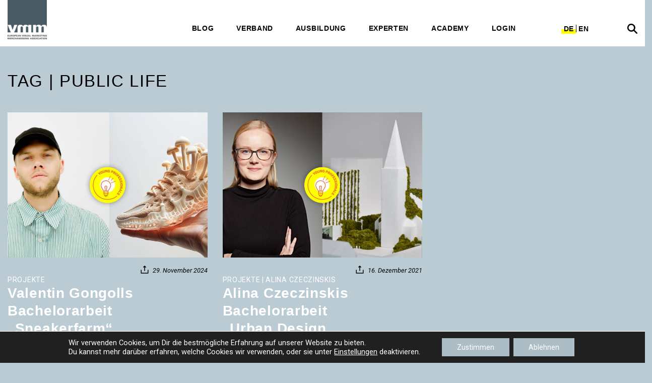

--- FILE ---
content_type: text/html; charset=UTF-8
request_url: https://www.vmm.eu/tag/public-life/
body_size: 19978
content:
<!DOCTYPE html>


<html lang="de-DE" class="no-js">

	<head>

		<meta charset="UTF-8">
		<meta http-equiv="X-UA-Compatible" content="IE=edge,chrome=1">
		<meta name="viewport" content="width=device-width, initial-scale=1, shrink-to-fit=no">

		<link rel="apple-touch-icon" sizes="57x57" href="https://www.vmm.eu/wp-content/themes/vmm/build/img/favicon/apple-icon-57x57.png">
		<link rel="apple-touch-icon" sizes="60x60" href="https://www.vmm.eu/wp-content/themes/vmm/build/img/favicon/apple-icon-60x60.png">
		<link rel="apple-touch-icon" sizes="72x72" href="https://www.vmm.eu/wp-content/themes/vmm/build/img/favicon/apple-icon-72x72.png">
		<link rel="apple-touch-icon" sizes="76x76" href="https://www.vmm.eu/wp-content/themes/vmm/build/img/favicon/apple-icon-76x76.png">
		<link rel="apple-touch-icon" sizes="114x114" href="https://www.vmm.eu/wp-content/themes/vmm/build/img/favicon/apple-icon-114x114.png">
		<link rel="apple-touch-icon" sizes="120x120" href="https://www.vmm.eu/wp-content/themes/vmm/build/img/favicon/apple-icon-120x120.png">
		<link rel="apple-touch-icon" sizes="144x144" href="https://www.vmm.eu/wp-content/themes/vmm/build/img/favicon/apple-icon-144x144.png">
		<link rel="apple-touch-icon" sizes="152x152" href="https://www.vmm.eu/wp-content/themes/vmm/build/img/favicon/apple-icon-152x152.png">
		<link rel="apple-touch-icon" sizes="180x180" href="https://www.vmm.eu/wp-content/themes/vmm/build/img/favicon/apple-icon-180x180.png">
		<link rel="icon" type="image/png" sizes="192x192"  href="https://www.vmm.eu/wp-content/themes/vmm/build/img/favicon/android-icon-192x192.png">
		<link rel="icon" type="image/png" sizes="32x32" href="https://www.vmm.eu/wp-content/themes/vmm/build/img/favicon/favicon-32x32.png">
		<link rel="icon" type="image/png" sizes="96x96" href="https://www.vmm.eu/wp-content/themes/vmm/build/img/favicon/favicon-96x96.png">
		<link rel="icon" type="image/png" sizes="16x16" href="https://www.vmm.eu/wp-content/themes/vmm/build/img/favicon/favicon-16x16.png">
		<link rel="manifest" href="https://www.vmm.eu/wp-content/themes/vmm/build/img/favicon/manifest.json">
		<meta name="msapplication-TileColor" content="#ffffff">
		<meta name="msapplication-TileImage" content="https://www.vmm.eu/wp-content/themes/vmm/build/img/favicon/ms-icon-144x144.png">
		<meta name="theme-color" content="#ffffff">
		
				<style>
		    p a:before {
		        height: 1.45px;
		    }
		</style>

    <title>Public Life &#8211; VMM EUROPÄISCHER VERBAND VISUELLES MARKETING MERCHANDISING E.V.</title>
<meta name='robots' content='max-image-preview:large' />
	<style>img:is([sizes="auto" i], [sizes^="auto," i]) { contain-intrinsic-size: 3000px 1500px }</style>
	<link rel="alternate" hreflang="de" href="https://www.vmm.eu/tag/public-life/" />
<link rel="alternate" hreflang="en" href="https://www.vmm.eu/en/tag/public-life-en/" />
<link rel="alternate" hreflang="x-default" href="https://www.vmm.eu/tag/public-life/" />
<link rel='dns-prefetch' href='//www.vmm.eu' />
<link rel="alternate" type="application/rss+xml" title="VMM EUROPÄISCHER VERBAND VISUELLES MARKETING MERCHANDISING E.V. &raquo; Feed" href="https://www.vmm.eu/feed/" />
<link rel="alternate" type="application/rss+xml" title="VMM EUROPÄISCHER VERBAND VISUELLES MARKETING MERCHANDISING E.V. &raquo; Public Life Schlagwort-Feed" href="https://www.vmm.eu/tag/public-life/feed/" />
<link rel='stylesheet' id='german-market-blocks-integrations-css' href='https://www.vmm.eu/wp-content/plugins/woocommerce-german-market/german-market-blocks/build/integrations.css?ver=1746800308' type='text/css' media='all' />
<link rel='stylesheet' id='german-market-checkout-block-checkboxes-css' href='https://www.vmm.eu/wp-content/plugins/woocommerce-german-market/german-market-blocks/build/blocks/checkout-checkboxes/style-index.css?ver=1746800309' type='text/css' media='all' />
<link rel='stylesheet' id='wc-blocks-integration-css' href='https://www.vmm.eu/wp-content/plugins/woocommerce-subscriptions/vendor/woocommerce/subscriptions-core/build/index.css?ver=1746793508' type='text/css' media='all' />
<link rel='stylesheet' id='wp-block-library-css' href='https://www.vmm.eu/wp-includes/css/dist/block-library/style.css?ver=6.8.1' type='text/css' media='all' />
<style id='classic-theme-styles-inline-css' type='text/css'>
/**
 * These rules are needed for backwards compatibility.
 * They should match the button element rules in the base theme.json file.
 */
.wp-block-button__link {
	color: #ffffff;
	background-color: #32373c;
	border-radius: 9999px; /* 100% causes an oval, but any explicit but really high value retains the pill shape. */

	/* This needs a low specificity so it won't override the rules from the button element if defined in theme.json. */
	box-shadow: none;
	text-decoration: none;

	/* The extra 2px are added to size solids the same as the outline versions.*/
	padding: calc(0.667em + 2px) calc(1.333em + 2px);

	font-size: 1.125em;
}

.wp-block-file__button {
	background: #32373c;
	color: #ffffff;
	text-decoration: none;
}

</style>
<style id='safe-svg-svg-icon-style-inline-css' type='text/css'>
.safe-svg-cover{text-align:center}.safe-svg-cover .safe-svg-inside{display:inline-block;max-width:100%}.safe-svg-cover svg{height:100%;max-height:100%;max-width:100%;width:100%}

</style>
<style id='filebird-block-filebird-gallery-style-inline-css' type='text/css'>
ul.filebird-block-filebird-gallery{margin:auto!important;padding:0!important;width:100%}ul.filebird-block-filebird-gallery.layout-grid{display:grid;grid-gap:20px;align-items:stretch;grid-template-columns:repeat(var(--columns),1fr);justify-items:stretch}ul.filebird-block-filebird-gallery.layout-grid li img{border:1px solid #ccc;box-shadow:2px 2px 6px 0 rgba(0,0,0,.3);height:100%;max-width:100%;-o-object-fit:cover;object-fit:cover;width:100%}ul.filebird-block-filebird-gallery.layout-masonry{-moz-column-count:var(--columns);-moz-column-gap:var(--space);column-gap:var(--space);-moz-column-width:var(--min-width);columns:var(--min-width) var(--columns);display:block;overflow:auto}ul.filebird-block-filebird-gallery.layout-masonry li{margin-bottom:var(--space)}ul.filebird-block-filebird-gallery li{list-style:none}ul.filebird-block-filebird-gallery li figure{height:100%;margin:0;padding:0;position:relative;width:100%}ul.filebird-block-filebird-gallery li figure figcaption{background:linear-gradient(0deg,rgba(0,0,0,.7),rgba(0,0,0,.3) 70%,transparent);bottom:0;box-sizing:border-box;color:#fff;font-size:.8em;margin:0;max-height:100%;overflow:auto;padding:3em .77em .7em;position:absolute;text-align:center;width:100%;z-index:2}ul.filebird-block-filebird-gallery li figure figcaption a{color:inherit}

</style>
<link rel='stylesheet' id='block-styles-css-css' href='https://www.vmm.eu/wp-content/themes/vmm/build/wp-admin/wp-admin.css?id=75b5c43bdc3ee76ab068&#038;ver=6.8.1' type='text/css' media='all' />
<style id='global-styles-inline-css' type='text/css'>
:root{--wp--preset--aspect-ratio--square: 1;--wp--preset--aspect-ratio--4-3: 4/3;--wp--preset--aspect-ratio--3-4: 3/4;--wp--preset--aspect-ratio--3-2: 3/2;--wp--preset--aspect-ratio--2-3: 2/3;--wp--preset--aspect-ratio--16-9: 16/9;--wp--preset--aspect-ratio--9-16: 9/16;--wp--preset--color--black: #000000;--wp--preset--color--cyan-bluish-gray: #abb8c3;--wp--preset--color--white: #ffffff;--wp--preset--color--pale-pink: #f78da7;--wp--preset--color--vivid-red: #cf2e2e;--wp--preset--color--luminous-vivid-orange: #ff6900;--wp--preset--color--luminous-vivid-amber: #fcb900;--wp--preset--color--light-green-cyan: #7bdcb5;--wp--preset--color--vivid-green-cyan: #00d084;--wp--preset--color--pale-cyan-blue: #8ed1fc;--wp--preset--color--vivid-cyan-blue: #0693e3;--wp--preset--color--vivid-purple: #9b51e0;--wp--preset--gradient--vivid-cyan-blue-to-vivid-purple: linear-gradient(135deg,rgba(6,147,227,1) 0%,rgb(155,81,224) 100%);--wp--preset--gradient--light-green-cyan-to-vivid-green-cyan: linear-gradient(135deg,rgb(122,220,180) 0%,rgb(0,208,130) 100%);--wp--preset--gradient--luminous-vivid-amber-to-luminous-vivid-orange: linear-gradient(135deg,rgba(252,185,0,1) 0%,rgba(255,105,0,1) 100%);--wp--preset--gradient--luminous-vivid-orange-to-vivid-red: linear-gradient(135deg,rgba(255,105,0,1) 0%,rgb(207,46,46) 100%);--wp--preset--gradient--very-light-gray-to-cyan-bluish-gray: linear-gradient(135deg,rgb(238,238,238) 0%,rgb(169,184,195) 100%);--wp--preset--gradient--cool-to-warm-spectrum: linear-gradient(135deg,rgb(74,234,220) 0%,rgb(151,120,209) 20%,rgb(207,42,186) 40%,rgb(238,44,130) 60%,rgb(251,105,98) 80%,rgb(254,248,76) 100%);--wp--preset--gradient--blush-light-purple: linear-gradient(135deg,rgb(255,206,236) 0%,rgb(152,150,240) 100%);--wp--preset--gradient--blush-bordeaux: linear-gradient(135deg,rgb(254,205,165) 0%,rgb(254,45,45) 50%,rgb(107,0,62) 100%);--wp--preset--gradient--luminous-dusk: linear-gradient(135deg,rgb(255,203,112) 0%,rgb(199,81,192) 50%,rgb(65,88,208) 100%);--wp--preset--gradient--pale-ocean: linear-gradient(135deg,rgb(255,245,203) 0%,rgb(182,227,212) 50%,rgb(51,167,181) 100%);--wp--preset--gradient--electric-grass: linear-gradient(135deg,rgb(202,248,128) 0%,rgb(113,206,126) 100%);--wp--preset--gradient--midnight: linear-gradient(135deg,rgb(2,3,129) 0%,rgb(40,116,252) 100%);--wp--preset--font-size--small: 13px;--wp--preset--font-size--medium: 20px;--wp--preset--font-size--large: 36px;--wp--preset--font-size--x-large: 42px;--wp--preset--spacing--20: 0.44rem;--wp--preset--spacing--30: 0.67rem;--wp--preset--spacing--40: 1rem;--wp--preset--spacing--50: 1.5rem;--wp--preset--spacing--60: 2.25rem;--wp--preset--spacing--70: 3.38rem;--wp--preset--spacing--80: 5.06rem;--wp--preset--shadow--natural: 6px 6px 9px rgba(0, 0, 0, 0.2);--wp--preset--shadow--deep: 12px 12px 50px rgba(0, 0, 0, 0.4);--wp--preset--shadow--sharp: 6px 6px 0px rgba(0, 0, 0, 0.2);--wp--preset--shadow--outlined: 6px 6px 0px -3px rgba(255, 255, 255, 1), 6px 6px rgba(0, 0, 0, 1);--wp--preset--shadow--crisp: 6px 6px 0px rgba(0, 0, 0, 1);}:where(.is-layout-flex){gap: 0.5em;}:where(.is-layout-grid){gap: 0.5em;}body .is-layout-flex{display: flex;}.is-layout-flex{flex-wrap: wrap;align-items: center;}.is-layout-flex > :is(*, div){margin: 0;}body .is-layout-grid{display: grid;}.is-layout-grid > :is(*, div){margin: 0;}:where(.wp-block-columns.is-layout-flex){gap: 2em;}:where(.wp-block-columns.is-layout-grid){gap: 2em;}:where(.wp-block-post-template.is-layout-flex){gap: 1.25em;}:where(.wp-block-post-template.is-layout-grid){gap: 1.25em;}.has-black-color{color: var(--wp--preset--color--black) !important;}.has-cyan-bluish-gray-color{color: var(--wp--preset--color--cyan-bluish-gray) !important;}.has-white-color{color: var(--wp--preset--color--white) !important;}.has-pale-pink-color{color: var(--wp--preset--color--pale-pink) !important;}.has-vivid-red-color{color: var(--wp--preset--color--vivid-red) !important;}.has-luminous-vivid-orange-color{color: var(--wp--preset--color--luminous-vivid-orange) !important;}.has-luminous-vivid-amber-color{color: var(--wp--preset--color--luminous-vivid-amber) !important;}.has-light-green-cyan-color{color: var(--wp--preset--color--light-green-cyan) !important;}.has-vivid-green-cyan-color{color: var(--wp--preset--color--vivid-green-cyan) !important;}.has-pale-cyan-blue-color{color: var(--wp--preset--color--pale-cyan-blue) !important;}.has-vivid-cyan-blue-color{color: var(--wp--preset--color--vivid-cyan-blue) !important;}.has-vivid-purple-color{color: var(--wp--preset--color--vivid-purple) !important;}.has-black-background-color{background-color: var(--wp--preset--color--black) !important;}.has-cyan-bluish-gray-background-color{background-color: var(--wp--preset--color--cyan-bluish-gray) !important;}.has-white-background-color{background-color: var(--wp--preset--color--white) !important;}.has-pale-pink-background-color{background-color: var(--wp--preset--color--pale-pink) !important;}.has-vivid-red-background-color{background-color: var(--wp--preset--color--vivid-red) !important;}.has-luminous-vivid-orange-background-color{background-color: var(--wp--preset--color--luminous-vivid-orange) !important;}.has-luminous-vivid-amber-background-color{background-color: var(--wp--preset--color--luminous-vivid-amber) !important;}.has-light-green-cyan-background-color{background-color: var(--wp--preset--color--light-green-cyan) !important;}.has-vivid-green-cyan-background-color{background-color: var(--wp--preset--color--vivid-green-cyan) !important;}.has-pale-cyan-blue-background-color{background-color: var(--wp--preset--color--pale-cyan-blue) !important;}.has-vivid-cyan-blue-background-color{background-color: var(--wp--preset--color--vivid-cyan-blue) !important;}.has-vivid-purple-background-color{background-color: var(--wp--preset--color--vivid-purple) !important;}.has-black-border-color{border-color: var(--wp--preset--color--black) !important;}.has-cyan-bluish-gray-border-color{border-color: var(--wp--preset--color--cyan-bluish-gray) !important;}.has-white-border-color{border-color: var(--wp--preset--color--white) !important;}.has-pale-pink-border-color{border-color: var(--wp--preset--color--pale-pink) !important;}.has-vivid-red-border-color{border-color: var(--wp--preset--color--vivid-red) !important;}.has-luminous-vivid-orange-border-color{border-color: var(--wp--preset--color--luminous-vivid-orange) !important;}.has-luminous-vivid-amber-border-color{border-color: var(--wp--preset--color--luminous-vivid-amber) !important;}.has-light-green-cyan-border-color{border-color: var(--wp--preset--color--light-green-cyan) !important;}.has-vivid-green-cyan-border-color{border-color: var(--wp--preset--color--vivid-green-cyan) !important;}.has-pale-cyan-blue-border-color{border-color: var(--wp--preset--color--pale-cyan-blue) !important;}.has-vivid-cyan-blue-border-color{border-color: var(--wp--preset--color--vivid-cyan-blue) !important;}.has-vivid-purple-border-color{border-color: var(--wp--preset--color--vivid-purple) !important;}.has-vivid-cyan-blue-to-vivid-purple-gradient-background{background: var(--wp--preset--gradient--vivid-cyan-blue-to-vivid-purple) !important;}.has-light-green-cyan-to-vivid-green-cyan-gradient-background{background: var(--wp--preset--gradient--light-green-cyan-to-vivid-green-cyan) !important;}.has-luminous-vivid-amber-to-luminous-vivid-orange-gradient-background{background: var(--wp--preset--gradient--luminous-vivid-amber-to-luminous-vivid-orange) !important;}.has-luminous-vivid-orange-to-vivid-red-gradient-background{background: var(--wp--preset--gradient--luminous-vivid-orange-to-vivid-red) !important;}.has-very-light-gray-to-cyan-bluish-gray-gradient-background{background: var(--wp--preset--gradient--very-light-gray-to-cyan-bluish-gray) !important;}.has-cool-to-warm-spectrum-gradient-background{background: var(--wp--preset--gradient--cool-to-warm-spectrum) !important;}.has-blush-light-purple-gradient-background{background: var(--wp--preset--gradient--blush-light-purple) !important;}.has-blush-bordeaux-gradient-background{background: var(--wp--preset--gradient--blush-bordeaux) !important;}.has-luminous-dusk-gradient-background{background: var(--wp--preset--gradient--luminous-dusk) !important;}.has-pale-ocean-gradient-background{background: var(--wp--preset--gradient--pale-ocean) !important;}.has-electric-grass-gradient-background{background: var(--wp--preset--gradient--electric-grass) !important;}.has-midnight-gradient-background{background: var(--wp--preset--gradient--midnight) !important;}.has-small-font-size{font-size: var(--wp--preset--font-size--small) !important;}.has-medium-font-size{font-size: var(--wp--preset--font-size--medium) !important;}.has-large-font-size{font-size: var(--wp--preset--font-size--large) !important;}.has-x-large-font-size{font-size: var(--wp--preset--font-size--x-large) !important;}
:where(.wp-block-post-template.is-layout-flex){gap: 1.25em;}:where(.wp-block-post-template.is-layout-grid){gap: 1.25em;}
:where(.wp-block-columns.is-layout-flex){gap: 2em;}:where(.wp-block-columns.is-layout-grid){gap: 2em;}
:root :where(.wp-block-pullquote){font-size: 1.5em;line-height: 1.6;}
</style>
<link rel='stylesheet' id='woocommerce-layout-css' href='https://www.vmm.eu/wp-content/plugins/woocommerce/assets/css/woocommerce-layout.css?ver=9.8.4' type='text/css' media='all' />
<link rel='stylesheet' id='woocommerce-smallscreen-css' href='https://www.vmm.eu/wp-content/plugins/woocommerce/assets/css/woocommerce-smallscreen.css?ver=9.8.4' type='text/css' media='only screen and (max-width: 768px)' />
<link rel='stylesheet' id='woocommerce-general-css' href='https://www.vmm.eu/wp-content/plugins/woocommerce/assets/css/woocommerce.css?ver=9.8.4' type='text/css' media='all' />
<style id='woocommerce-inline-inline-css' type='text/css'>
.woocommerce form .form-row .required { visibility: visible; }
</style>
<link rel='stylesheet' id='wpml-legacy-horizontal-list-0-css' href='https://www.vmm.eu/wp-content/plugins/sitepress-multilingual-cms/templates/language-switchers/legacy-list-horizontal/style.min.css?ver=1' type='text/css' media='all' />
<link rel='stylesheet' id='brands-styles-css' href='https://www.vmm.eu/wp-content/plugins/woocommerce/assets/css/brands.css?ver=9.8.4' type='text/css' media='all' />
<link rel='stylesheet' id='german-market-blocks-order-button-position-css' href='https://www.vmm.eu/wp-content/plugins/woocommerce-german-market/german-market-blocks/additional-css/order-button-checkout-fields.css?ver=3.47' type='text/css' media='all' />
<link rel='stylesheet' id='woocommerce-de_frontend_styles-css' href='https://www.vmm.eu/wp-content/plugins/woocommerce-german-market/css/frontend.css?ver=3.47' type='text/css' media='all' />
<link rel='stylesheet' id='google-fonts-css' href='/fonts.googleapis.com/css2?family=Roboto%3Aital%2Cwght%400%2C300%3B0%2C400%3B0%2C700%3B1%2C300%3B1%2C400%3B1%2C700&#038;display=swap&#038;ver=6.8.1' type='text/css' media='all' />
<link rel='stylesheet' id='main-css' href='https://www.vmm.eu/wp-content/themes/vmm/build/css/main.min.css?id=f48293ffc2caa329216b&#038;ver=6.8.1' type='text/css' media='all' />
<link rel='stylesheet' id='moove_gdpr_frontend-css' href='https://www.vmm.eu/wp-content/plugins/gdpr-cookie-compliance/dist/styles/gdpr-main-nf.css?ver=4.16.1' type='text/css' media='all' />
<style id='moove_gdpr_frontend-inline-css' type='text/css'>
				#moove_gdpr_cookie_modal .moove-gdpr-modal-content .moove-gdpr-tab-main h3.tab-title, 
				#moove_gdpr_cookie_modal .moove-gdpr-modal-content .moove-gdpr-tab-main span.tab-title,
				#moove_gdpr_cookie_modal .moove-gdpr-modal-content .moove-gdpr-modal-left-content #moove-gdpr-menu li a, 
				#moove_gdpr_cookie_modal .moove-gdpr-modal-content .moove-gdpr-modal-left-content #moove-gdpr-menu li button,
				#moove_gdpr_cookie_modal .moove-gdpr-modal-content .moove-gdpr-modal-left-content .moove-gdpr-branding-cnt a,
				#moove_gdpr_cookie_modal .moove-gdpr-modal-content .moove-gdpr-modal-footer-content .moove-gdpr-button-holder a.mgbutton, 
				#moove_gdpr_cookie_modal .moove-gdpr-modal-content .moove-gdpr-modal-footer-content .moove-gdpr-button-holder button.mgbutton,
				#moove_gdpr_cookie_modal .cookie-switch .cookie-slider:after, 
				#moove_gdpr_cookie_modal .cookie-switch .slider:after, 
				#moove_gdpr_cookie_modal .switch .cookie-slider:after, 
				#moove_gdpr_cookie_modal .switch .slider:after,
				#moove_gdpr_cookie_info_bar .moove-gdpr-info-bar-container .moove-gdpr-info-bar-content p, 
				#moove_gdpr_cookie_info_bar .moove-gdpr-info-bar-container .moove-gdpr-info-bar-content p a,
				#moove_gdpr_cookie_info_bar .moove-gdpr-info-bar-container .moove-gdpr-info-bar-content a.mgbutton, 
				#moove_gdpr_cookie_info_bar .moove-gdpr-info-bar-container .moove-gdpr-info-bar-content button.mgbutton,
				#moove_gdpr_cookie_modal .moove-gdpr-modal-content .moove-gdpr-tab-main .moove-gdpr-tab-main-content h1, 
				#moove_gdpr_cookie_modal .moove-gdpr-modal-content .moove-gdpr-tab-main .moove-gdpr-tab-main-content h2, 
				#moove_gdpr_cookie_modal .moove-gdpr-modal-content .moove-gdpr-tab-main .moove-gdpr-tab-main-content h3, 
				#moove_gdpr_cookie_modal .moove-gdpr-modal-content .moove-gdpr-tab-main .moove-gdpr-tab-main-content h4, 
				#moove_gdpr_cookie_modal .moove-gdpr-modal-content .moove-gdpr-tab-main .moove-gdpr-tab-main-content h5, 
				#moove_gdpr_cookie_modal .moove-gdpr-modal-content .moove-gdpr-tab-main .moove-gdpr-tab-main-content h6,
				#moove_gdpr_cookie_modal .moove-gdpr-modal-content.moove_gdpr_modal_theme_v2 .moove-gdpr-modal-title .tab-title,
				#moove_gdpr_cookie_modal .moove-gdpr-modal-content.moove_gdpr_modal_theme_v2 .moove-gdpr-tab-main h3.tab-title, 
				#moove_gdpr_cookie_modal .moove-gdpr-modal-content.moove_gdpr_modal_theme_v2 .moove-gdpr-tab-main span.tab-title,
				#moove_gdpr_cookie_modal .moove-gdpr-modal-content.moove_gdpr_modal_theme_v2 .moove-gdpr-branding-cnt a {
				 	font-weight: inherit				}
			#moove_gdpr_cookie_modal,#moove_gdpr_cookie_info_bar,.gdpr_cookie_settings_shortcode_content{font-family:inherit}#moove_gdpr_save_popup_settings_button{background-color:#373737;color:#fff}#moove_gdpr_save_popup_settings_button:hover{background-color:#000}#moove_gdpr_cookie_info_bar .moove-gdpr-info-bar-container .moove-gdpr-info-bar-content a.mgbutton,#moove_gdpr_cookie_info_bar .moove-gdpr-info-bar-container .moove-gdpr-info-bar-content button.mgbutton{background-color:#adbdc6}#moove_gdpr_cookie_modal .moove-gdpr-modal-content .moove-gdpr-modal-footer-content .moove-gdpr-button-holder a.mgbutton,#moove_gdpr_cookie_modal .moove-gdpr-modal-content .moove-gdpr-modal-footer-content .moove-gdpr-button-holder button.mgbutton,.gdpr_cookie_settings_shortcode_content .gdpr-shr-button.button-green{background-color:#adbdc6;border-color:#adbdc6}#moove_gdpr_cookie_modal .moove-gdpr-modal-content .moove-gdpr-modal-footer-content .moove-gdpr-button-holder a.mgbutton:hover,#moove_gdpr_cookie_modal .moove-gdpr-modal-content .moove-gdpr-modal-footer-content .moove-gdpr-button-holder button.mgbutton:hover,.gdpr_cookie_settings_shortcode_content .gdpr-shr-button.button-green:hover{background-color:#fff;color:#adbdc6}#moove_gdpr_cookie_modal .moove-gdpr-modal-content .moove-gdpr-modal-close i,#moove_gdpr_cookie_modal .moove-gdpr-modal-content .moove-gdpr-modal-close span.gdpr-icon{background-color:#adbdc6;border:1px solid #adbdc6}#moove_gdpr_cookie_info_bar span.change-settings-button.focus-g,#moove_gdpr_cookie_info_bar span.change-settings-button:focus,#moove_gdpr_cookie_info_bar button.change-settings-button.focus-g,#moove_gdpr_cookie_info_bar button.change-settings-button:focus{-webkit-box-shadow:0 0 1px 3px #adbdc6;-moz-box-shadow:0 0 1px 3px #adbdc6;box-shadow:0 0 1px 3px #adbdc6}#moove_gdpr_cookie_modal .moove-gdpr-modal-content .moove-gdpr-modal-close i:hover,#moove_gdpr_cookie_modal .moove-gdpr-modal-content .moove-gdpr-modal-close span.gdpr-icon:hover,#moove_gdpr_cookie_info_bar span[data-href]>u.change-settings-button{color:#adbdc6}#moove_gdpr_cookie_modal .moove-gdpr-modal-content .moove-gdpr-modal-left-content #moove-gdpr-menu li.menu-item-selected a span.gdpr-icon,#moove_gdpr_cookie_modal .moove-gdpr-modal-content .moove-gdpr-modal-left-content #moove-gdpr-menu li.menu-item-selected button span.gdpr-icon{color:inherit}#moove_gdpr_cookie_modal .moove-gdpr-modal-content .moove-gdpr-modal-left-content #moove-gdpr-menu li a span.gdpr-icon,#moove_gdpr_cookie_modal .moove-gdpr-modal-content .moove-gdpr-modal-left-content #moove-gdpr-menu li button span.gdpr-icon{color:inherit}#moove_gdpr_cookie_modal .gdpr-acc-link{line-height:0;font-size:0;color:transparent;position:absolute}#moove_gdpr_cookie_modal .moove-gdpr-modal-content .moove-gdpr-modal-close:hover i,#moove_gdpr_cookie_modal .moove-gdpr-modal-content .moove-gdpr-modal-left-content #moove-gdpr-menu li a,#moove_gdpr_cookie_modal .moove-gdpr-modal-content .moove-gdpr-modal-left-content #moove-gdpr-menu li button,#moove_gdpr_cookie_modal .moove-gdpr-modal-content .moove-gdpr-modal-left-content #moove-gdpr-menu li button i,#moove_gdpr_cookie_modal .moove-gdpr-modal-content .moove-gdpr-modal-left-content #moove-gdpr-menu li a i,#moove_gdpr_cookie_modal .moove-gdpr-modal-content .moove-gdpr-tab-main .moove-gdpr-tab-main-content a:hover,#moove_gdpr_cookie_info_bar.moove-gdpr-dark-scheme .moove-gdpr-info-bar-container .moove-gdpr-info-bar-content a.mgbutton:hover,#moove_gdpr_cookie_info_bar.moove-gdpr-dark-scheme .moove-gdpr-info-bar-container .moove-gdpr-info-bar-content button.mgbutton:hover,#moove_gdpr_cookie_info_bar.moove-gdpr-dark-scheme .moove-gdpr-info-bar-container .moove-gdpr-info-bar-content a:hover,#moove_gdpr_cookie_info_bar.moove-gdpr-dark-scheme .moove-gdpr-info-bar-container .moove-gdpr-info-bar-content button:hover,#moove_gdpr_cookie_info_bar.moove-gdpr-dark-scheme .moove-gdpr-info-bar-container .moove-gdpr-info-bar-content span.change-settings-button:hover,#moove_gdpr_cookie_info_bar.moove-gdpr-dark-scheme .moove-gdpr-info-bar-container .moove-gdpr-info-bar-content button.change-settings-button:hover,#moove_gdpr_cookie_info_bar.moove-gdpr-dark-scheme .moove-gdpr-info-bar-container .moove-gdpr-info-bar-content u.change-settings-button:hover,#moove_gdpr_cookie_info_bar span[data-href]>u.change-settings-button,#moove_gdpr_cookie_info_bar.moove-gdpr-dark-scheme .moove-gdpr-info-bar-container .moove-gdpr-info-bar-content a.mgbutton.focus-g,#moove_gdpr_cookie_info_bar.moove-gdpr-dark-scheme .moove-gdpr-info-bar-container .moove-gdpr-info-bar-content button.mgbutton.focus-g,#moove_gdpr_cookie_info_bar.moove-gdpr-dark-scheme .moove-gdpr-info-bar-container .moove-gdpr-info-bar-content a.focus-g,#moove_gdpr_cookie_info_bar.moove-gdpr-dark-scheme .moove-gdpr-info-bar-container .moove-gdpr-info-bar-content button.focus-g,#moove_gdpr_cookie_info_bar.moove-gdpr-dark-scheme .moove-gdpr-info-bar-container .moove-gdpr-info-bar-content a.mgbutton:focus,#moove_gdpr_cookie_info_bar.moove-gdpr-dark-scheme .moove-gdpr-info-bar-container .moove-gdpr-info-bar-content button.mgbutton:focus,#moove_gdpr_cookie_info_bar.moove-gdpr-dark-scheme .moove-gdpr-info-bar-container .moove-gdpr-info-bar-content a:focus,#moove_gdpr_cookie_info_bar.moove-gdpr-dark-scheme .moove-gdpr-info-bar-container .moove-gdpr-info-bar-content button:focus,#moove_gdpr_cookie_info_bar.moove-gdpr-dark-scheme .moove-gdpr-info-bar-container .moove-gdpr-info-bar-content span.change-settings-button.focus-g,span.change-settings-button:focus,button.change-settings-button.focus-g,button.change-settings-button:focus,#moove_gdpr_cookie_info_bar.moove-gdpr-dark-scheme .moove-gdpr-info-bar-container .moove-gdpr-info-bar-content u.change-settings-button.focus-g,#moove_gdpr_cookie_info_bar.moove-gdpr-dark-scheme .moove-gdpr-info-bar-container .moove-gdpr-info-bar-content u.change-settings-button:focus{color:#adbdc6}#moove_gdpr_cookie_modal .moove-gdpr-branding.focus-g span,#moove_gdpr_cookie_modal .moove-gdpr-modal-content .moove-gdpr-tab-main a.focus-g{color:#adbdc6}#moove_gdpr_cookie_modal.gdpr_lightbox-hide{display:none}#moove_gdpr_cookie_info_bar .moove-gdpr-info-bar-container .moove-gdpr-info-bar-content a.mgbutton,#moove_gdpr_cookie_info_bar .moove-gdpr-info-bar-container .moove-gdpr-info-bar-content button.mgbutton,#moove_gdpr_cookie_modal .moove-gdpr-modal-content .moove-gdpr-modal-footer-content .moove-gdpr-button-holder a.mgbutton,#moove_gdpr_cookie_modal .moove-gdpr-modal-content .moove-gdpr-modal-footer-content .moove-gdpr-button-holder button.mgbutton,.gdpr-shr-button,#moove_gdpr_cookie_info_bar .moove-gdpr-infobar-close-btn{border-radius:0}
</style>
<script type="text/javascript" src="https://www.vmm.eu/wp-includes/js/jquery/jquery.js?ver=3.7.1" id="jquery-core-js"></script>
<script type="text/javascript" src="https://www.vmm.eu/wp-includes/js/jquery/jquery-migrate.js?ver=3.4.1" id="jquery-migrate-js"></script>
<script type="text/javascript" src="https://www.vmm.eu/wp-content/plugins/woocommerce/assets/js/jquery-blockui/jquery.blockUI.js?ver=2.7.0-wc.9.8.4" id="jquery-blockui-js" defer="defer" data-wp-strategy="defer"></script>
<script type="text/javascript" src="https://www.vmm.eu/wp-content/plugins/woocommerce/assets/js/js-cookie/js.cookie.js?ver=2.1.4-wc.9.8.4" id="js-cookie-js" defer="defer" data-wp-strategy="defer"></script>
<script type="text/javascript" id="woocommerce-js-extra">
/* <![CDATA[ */
var woocommerce_params = {"ajax_url":"\/wp-admin\/admin-ajax.php","wc_ajax_url":"\/?wc-ajax=%%endpoint%%","i18n_password_show":"Passwort anzeigen","i18n_password_hide":"Passwort verbergen"};
/* ]]> */
</script>
<script type="text/javascript" src="https://www.vmm.eu/wp-content/plugins/woocommerce/assets/js/frontend/woocommerce.js?ver=9.8.4" id="woocommerce-js" defer="defer" data-wp-strategy="defer"></script>
<script type="text/javascript" src="https://www.vmm.eu/wp-content/themes/vmm/build/js/manifest.js?id=fb736f07fed987df7ff8&amp;ver=6.8.1" id="manifest-js-js"></script>
<script type="text/javascript" src="https://www.vmm.eu/wp-content/themes/vmm/build/js/vendor.js?id=29ebae418306b90f4d1e&amp;ver=6.8.1" id="vendor-js-js"></script>
<script type="text/javascript" id="customer-js-main-js-extra">
/* <![CDATA[ */
var customer = {"theme_url":"https:\/\/www.vmm.eu\/wp-content\/themes\/vmm"};
/* ]]> */
</script>
<script type="text/javascript" src="https://www.vmm.eu/wp-content/themes/vmm/build/js/main.min.js?id=e8fa75a9187fcbc6fe2e&amp;ver=6.8.1" id="customer-js-main-js"></script>
<script type="text/javascript" id="woocommerce_de_frontend-js-extra">
/* <![CDATA[ */
var sepa_ajax_object = {"ajax_url":"https:\/\/www.vmm.eu\/wp-admin\/admin-ajax.php","nonce":"9f6d58e125"};
var woocommerce_remove_updated_totals = {"val":"0"};
var woocommerce_payment_update = {"val":"1"};
var german_market_price_variable_products = {"val":"gm_default"};
var german_market_price_variable_theme_extra_element = {"val":"none"};
var german_market_legal_info_product_reviews = {"element":".woocommerce-Reviews .commentlist","activated":"off"};
var ship_different_address = {"message":"<p class=\"woocommerce-notice woocommerce-notice--info woocommerce-info\" id=\"german-market-puchase-on-account-message\">\"Lieferung an eine andere Adresse senden\" ist f\u00fcr die gew\u00e4hlte Zahlungsart \"Kauf auf Rechnung\" nicht verf\u00fcgbar und wurde deaktiviert!<\/p>","before_element":".woocommerce-checkout-payment"};
/* ]]> */
</script>
<script type="text/javascript" src="https://www.vmm.eu/wp-content/plugins/woocommerce-german-market/js/WooCommerce-German-Market-Frontend.js?ver=3.47" id="woocommerce_de_frontend-js"></script>
<link rel="https://api.w.org/" href="https://www.vmm.eu/wp-json/" /><link rel="alternate" title="JSON" type="application/json" href="https://www.vmm.eu/wp-json/wp/v2/tags/329" /><link rel="EditURI" type="application/rsd+xml" title="RSD" href="https://www.vmm.eu/xmlrpc.php?rsd" />
<meta name="generator" content="WordPress 6.8.1" />
<meta name="generator" content="WooCommerce 9.8.4" />
<meta name="generator" content="WPML ver:4.7.4 stt:1,3;" />
	<noscript><style>.woocommerce-product-gallery{ opacity: 1 !important; }</style></noscript>
	
	</head>

	<body class="archive tag tag-public-life tag-329 wp-custom-logo wp-theme-vmm theme-vmm woocommerce-no-js" style="background-color: #bbcbd4">

		
		
<div class="navbar-wrapper navbar-scroll is-hidden">
	<div class="container">
		<div class="row">
			<div class="col col-md-12">

				<header class="navbar navbar-expand-lg navbar-light customer-navbar">

					<a class="navbar-brand" href="https://www.vmm.eu">

						<img class="customer-navbar-logo" src="https://www.vmm.eu/wp-content/uploads/2021/07/cropped-vmm-logo-RGB.png" alt="VMM EUROPÄISCHER VERBAND VISUELLES MARKETING MERCHANDISING E.V.">
					</a>

					<button class="navbar-toggler customer-navbar-toggler" type="button" data-toggle="modal" data-target="#customer-navbar-menu-mobile">
						<span class="navbar-toggler-icon"></span>
					</button>

					<div class="collapse navbar-collapse customer-navbar-menus justify-content-center align-self-end" id="header-menus">
						<div class="collapse navbar-collapse flex-row-reverse"><ul id="menu-hauptmenue" class="nav navbar-nav header-menu-1"><li itemscope="itemscope" itemtype="https://www.schema.org/SiteNavigationElement" id="menu-item-366" class="menu-item menu-item-type-post_type menu-item-object-page menu-item-home menu-item-has-children dropdown menu-item-366 nav-item nav-item"><a title="Blog" href="https://www.vmm.eu/" aria-haspopup="true" aria-expanded="false" class="nav-link" id="menu-item-dropdown-366">Blog</a>
<ul class="dropdown-menu" aria-labelledby="menu-item-dropdown-366" role="menu">
	<li itemscope="itemscope" itemtype="https://www.schema.org/SiteNavigationElement" id="menu-item-83" class="menu-item menu-item-type-taxonomy menu-item-object-category menu-item-83 nav-item nav-item"><a title="Beiträge" href="https://www.vmm.eu/kategorie/projekte/" class="nav-link">Beiträge</a></li>
	<li itemscope="itemscope" itemtype="https://www.schema.org/SiteNavigationElement" id="menu-item-84" class="menu-item menu-item-type-taxonomy menu-item-object-category menu-item-84 nav-item nav-item"><a title="Interviews" href="https://www.vmm.eu/kategorie/interviews/" class="nav-link">Interviews</a></li>
	<li itemscope="itemscope" itemtype="https://www.schema.org/SiteNavigationElement" id="menu-item-1847" class="menu-item menu-item-type-taxonomy menu-item-object-category menu-item-1847 nav-item nav-item"><a title="Tipps" href="https://www.vmm.eu/kategorie/tipps/" class="nav-link">Tipps</a></li>
	<li itemscope="itemscope" itemtype="https://www.schema.org/SiteNavigationElement" id="menu-item-10167" class="menu-item menu-item-type-taxonomy menu-item-object-category menu-item-10167 nav-item nav-item"><a title="VMM News" href="https://www.vmm.eu/kategorie/vmm-news/" class="nav-link">VMM News</a></li>
</ul>
</li>
<li itemscope="itemscope" itemtype="https://www.schema.org/SiteNavigationElement" id="menu-item-7632" class="menu-item menu-item-type-post_type menu-item-object-page menu-item-has-children dropdown menu-item-7632 nav-item nav-item"><a title="Verband" href="https://www.vmm.eu/verband/" aria-haspopup="true" aria-expanded="false" class="nav-link" id="menu-item-dropdown-7632">Verband</a>
<ul class="dropdown-menu" aria-labelledby="menu-item-dropdown-7632" role="menu">
	<li itemscope="itemscope" itemtype="https://www.schema.org/SiteNavigationElement" id="menu-item-7760" class="menu-item menu-item-type-post_type menu-item-object-page menu-item-7760 nav-item nav-item"><a title="Über uns" href="https://www.vmm.eu/verband/" class="nav-link">Über uns</a></li>
	<li itemscope="itemscope" itemtype="https://www.schema.org/SiteNavigationElement" id="menu-item-7634" class="menu-item menu-item-type-post_type menu-item-object-page menu-item-7634 nav-item nav-item"><a title="Mitglied werden" href="https://www.vmm.eu/mitglied-werden/" class="nav-link">Mitglied werden</a></li>
	<li itemscope="itemscope" itemtype="https://www.schema.org/SiteNavigationElement" id="menu-item-14403" class="menu-item menu-item-type-post_type menu-item-object-page menu-item-14403 nav-item nav-item"><a title="VMM Botschafter" href="https://www.vmm.eu/verband/vmm-botschafter/" class="nav-link">VMM Botschafter</a></li>
	<li itemscope="itemscope" itemtype="https://www.schema.org/SiteNavigationElement" id="menu-item-8153" class="menu-item menu-item-type-post_type menu-item-object-page menu-item-8153 nav-item nav-item"><a title="Sustainability" href="https://www.vmm.eu/verband/sustainability-label/" class="nav-link">Sustainability</a></li>
	<li itemscope="itemscope" itemtype="https://www.schema.org/SiteNavigationElement" id="menu-item-7761" class="menu-item menu-item-type-post_type menu-item-object-page menu-item-7761 nav-item nav-item"><a title="Fördermitglieder" href="https://www.vmm.eu/verband/foerdermitglieder/" class="nav-link">Fördermitglieder</a></li>
	<li itemscope="itemscope" itemtype="https://www.schema.org/SiteNavigationElement" id="menu-item-8509" class="menu-item menu-item-type-post_type menu-item-object-page menu-item-8509 nav-item nav-item"><a title="Partner" href="https://www.vmm.eu/verband/partner/" class="nav-link">Partner</a></li>
</ul>
</li>
<li itemscope="itemscope" itemtype="https://www.schema.org/SiteNavigationElement" id="menu-item-12625" class="menu-item menu-item-type-post_type menu-item-object-page menu-item-has-children dropdown menu-item-12625 nav-item nav-item"><a title="Ausbildung" href="https://www.vmm.eu/ausbildung/" aria-haspopup="true" aria-expanded="false" class="nav-link" id="menu-item-dropdown-12625">Ausbildung</a>
<ul class="dropdown-menu" aria-labelledby="menu-item-dropdown-12625" role="menu">
	<li itemscope="itemscope" itemtype="https://www.schema.org/SiteNavigationElement" id="menu-item-12626" class="menu-item menu-item-type-post_type menu-item-object-page menu-item-12626 nav-item nav-item"><a title="Überblick" href="https://www.vmm.eu/ausbildung/" class="nav-link">Überblick</a></li>
	<li itemscope="itemscope" itemtype="https://www.schema.org/SiteNavigationElement" id="menu-item-10200" class="menu-item menu-item-type-taxonomy menu-item-object-category menu-item-10200 nav-item nav-item"><a title="Mentorenprogramm" href="https://www.vmm.eu/kategorie/mentorenprogramm/" class="nav-link">Mentorenprogramm</a></li>
	<li itemscope="itemscope" itemtype="https://www.schema.org/SiteNavigationElement" id="menu-item-10197" class="menu-item menu-item-type-post_type menu-item-object-page menu-item-10197 nav-item nav-item"><a title="Ausbildungsstätten" href="https://www.vmm.eu/ausbildungsstaetten/" class="nav-link">Ausbildungsstätten</a></li>
	<li itemscope="itemscope" itemtype="https://www.schema.org/SiteNavigationElement" id="menu-item-10231" class="menu-item menu-item-type-post_type menu-item-object-page menu-item-10231 nav-item nav-item"><a title="Praktika" href="https://www.vmm.eu/praktika/" class="nav-link">Praktika</a></li>
</ul>
</li>
<li itemscope="itemscope" itemtype="https://www.schema.org/SiteNavigationElement" id="menu-item-7883" class="menu-item menu-item-type-post_type menu-item-object-page menu-item-7883 nav-item nav-item"><a title="Experten" href="https://www.vmm.eu/netzwerk/experten/" class="nav-link">Experten</a></li>
<li itemscope="itemscope" itemtype="https://www.schema.org/SiteNavigationElement" id="menu-item-8108" class="menu-item menu-item-type-taxonomy menu-item-object-category menu-item-8108 nav-item nav-item"><a title="Academy" href="https://www.vmm.eu/kategorie/academy/" class="nav-link">Academy</a></li>
<li itemscope="itemscope" itemtype="https://www.schema.org/SiteNavigationElement" id="menu-item-404" class="menu-item menu-item-type-post_type menu-item-object-page menu-item-404 nav-item nav-item"><a title="Login" href="https://www.vmm.eu/mein-konto/" class="nav-link">Login</a></li>
</ul></div>						
						<div class="customer-navbar-right">
							<div class="customer-navbar-right-language">
								
<div class="wpml-ls-statics-shortcode_actions wpml-ls wpml-ls-legacy-list-horizontal">
	<ul><li class="wpml-ls-slot-shortcode_actions wpml-ls-item wpml-ls-item-de wpml-ls-current-language wpml-ls-first-item wpml-ls-item-legacy-list-horizontal">
				<a href="https://www.vmm.eu/tag/public-life/" class="wpml-ls-link">
                    <span class="wpml-ls-native">DE</span></a>
			</li><li class="wpml-ls-slot-shortcode_actions wpml-ls-item wpml-ls-item-en wpml-ls-last-item wpml-ls-item-legacy-list-horizontal">
				<a href="https://www.vmm.eu/en/tag/public-life-en/" class="wpml-ls-link">
                    <span class="wpml-ls-display">EN</span></a>
			</li></ul>
</div>
							</div>
							<div class="customer-navbar-right-search">
								<a class="customer-navbar-right-search-button" href="javascript:void(0);" data-toggle="modal" data-target="#customer-search-popup">
									<img class="customer-navbar-right-search-icon" src="https://www.vmm.eu/wp-content/themes/vmm/build/img/search_inactive.svg" alt="Suchen">
								</a>
							</div>
						</div>
					</div> <!-- // .collapse -->

				</header> <!-- // .navbar -->

			</div> <!-- // .col -->
		</div> <!-- // .row -->
	</div> <!-- // .container -->
</div> <!-- // .navbar-wrapper -->
		<div class="navbar-wrapper">
			<div class="container">
				<div class="row">
					<div class="col col-md-12">

						<header class="navbar navbar-expand-lg navbar-light customer-navbar">

							<a class="navbar-brand" href="https://www.vmm.eu">

								<img class="customer-navbar-logo" src="https://www.vmm.eu/wp-content/uploads/2021/07/cropped-vmm-logo-RGB.png" alt="VMM EUROPÄISCHER VERBAND VISUELLES MARKETING MERCHANDISING E.V.">
							</a>

							<button class="navbar-toggler customer-navbar-toggler" type="button" data-toggle="modal" data-target="#customer-navbar-menu-mobile">
								<span class="navbar-toggler-icon"></span>
							</button>
							<div id="customer-navbar-menu-mobile" class="modal fade customer-navbar-menu-mobile" tabindex="-1" role="dialog" aria-labelledby="customer-navbar-menu-mobile" aria-hidden="true">
								<div class="modal-dialog">
									<div class="modal-header">
										<button type="button" class="close" data-dismiss="modal" aria-label="Close">
											<span aria-hidden="true">&times;</span>
										</button>
									</div>
									<div class="modal-content">
										<div class="row">
											<div class="col-12">
												<div class="customer-navbar-menu-mobile-form d-flex align-items-end">
													<div class="align-self-end customer-text-menu-1 customer-navbar-menu-mobile-form-icon">
														<img class="customer-navbar-menu-mobile-form-icon-src" src="https://www.vmm.eu/wp-content/themes/vmm/build/img/search_inactive_white.svg">
													</div>
													<div class="flex-grow-1">
															
	<form role="search" method="get" class="search-form" action="https://www.vmm.eu/">
		<input type="search" class="search-field" placeholder="" value="" name="s">
		<input type="submit" class="search-submit" name="submit" value="">
	</form>													</div>
												</div>
											</div>
										</div>
										<div class="row">
											<div class="col-8">
												<div class="menu-hauptmenue-container"><ul id="menu-hauptmenue-mobile" class="nav navbar-nav header-menu-1"><li itemscope="itemscope" itemtype="https://www.schema.org/SiteNavigationElement" class="menu-item menu-item-type-post_type menu-item-object-page menu-item-home menu-item-has-children dropdown menu-item-366 nav-item nav-item"><a title="Blog" href="https://www.vmm.eu/" data-toggle="dropdown" aria-haspopup="true" aria-expanded="false" class="nav-link" id="menu-item-dropdown-366">Blog</a>
<ul class="dropdown-menu" aria-labelledby="menu-item-dropdown-366" role="menu">
	<li itemscope="itemscope" itemtype="https://www.schema.org/SiteNavigationElement" class="menu-item menu-item-type-taxonomy menu-item-object-category menu-item-83 nav-item nav-item"><a title="Beiträge" href="https://www.vmm.eu/kategorie/projekte/" class="nav-link">Beiträge</a></li>
	<li itemscope="itemscope" itemtype="https://www.schema.org/SiteNavigationElement" class="menu-item menu-item-type-taxonomy menu-item-object-category menu-item-84 nav-item nav-item"><a title="Interviews" href="https://www.vmm.eu/kategorie/interviews/" class="nav-link">Interviews</a></li>
	<li itemscope="itemscope" itemtype="https://www.schema.org/SiteNavigationElement" class="menu-item menu-item-type-taxonomy menu-item-object-category menu-item-1847 nav-item nav-item"><a title="Tipps" href="https://www.vmm.eu/kategorie/tipps/" class="nav-link">Tipps</a></li>
	<li itemscope="itemscope" itemtype="https://www.schema.org/SiteNavigationElement" class="menu-item menu-item-type-taxonomy menu-item-object-category menu-item-10167 nav-item nav-item"><a title="VMM News" href="https://www.vmm.eu/kategorie/vmm-news/" class="nav-link">VMM News</a></li>
</ul>
</li>
<li itemscope="itemscope" itemtype="https://www.schema.org/SiteNavigationElement" class="menu-item menu-item-type-post_type menu-item-object-page menu-item-has-children dropdown menu-item-7632 nav-item nav-item"><a title="Verband" href="https://www.vmm.eu/verband/" data-toggle="dropdown" aria-haspopup="true" aria-expanded="false" class="nav-link" id="menu-item-dropdown-7632">Verband</a>
<ul class="dropdown-menu" aria-labelledby="menu-item-dropdown-7632" role="menu">
	<li itemscope="itemscope" itemtype="https://www.schema.org/SiteNavigationElement" class="menu-item menu-item-type-post_type menu-item-object-page menu-item-7760 nav-item nav-item"><a title="Über uns" href="https://www.vmm.eu/verband/" class="nav-link">Über uns</a></li>
	<li itemscope="itemscope" itemtype="https://www.schema.org/SiteNavigationElement" class="menu-item menu-item-type-post_type menu-item-object-page menu-item-7634 nav-item nav-item"><a title="Mitglied werden" href="https://www.vmm.eu/mitglied-werden/" class="nav-link">Mitglied werden</a></li>
	<li itemscope="itemscope" itemtype="https://www.schema.org/SiteNavigationElement" class="menu-item menu-item-type-post_type menu-item-object-page menu-item-14403 nav-item nav-item"><a title="VMM Botschafter" href="https://www.vmm.eu/verband/vmm-botschafter/" class="nav-link">VMM Botschafter</a></li>
	<li itemscope="itemscope" itemtype="https://www.schema.org/SiteNavigationElement" class="menu-item menu-item-type-post_type menu-item-object-page menu-item-8153 nav-item nav-item"><a title="Sustainability" href="https://www.vmm.eu/verband/sustainability-label/" class="nav-link">Sustainability</a></li>
	<li itemscope="itemscope" itemtype="https://www.schema.org/SiteNavigationElement" class="menu-item menu-item-type-post_type menu-item-object-page menu-item-7761 nav-item nav-item"><a title="Fördermitglieder" href="https://www.vmm.eu/verband/foerdermitglieder/" class="nav-link">Fördermitglieder</a></li>
	<li itemscope="itemscope" itemtype="https://www.schema.org/SiteNavigationElement" class="menu-item menu-item-type-post_type menu-item-object-page menu-item-8509 nav-item nav-item"><a title="Partner" href="https://www.vmm.eu/verband/partner/" class="nav-link">Partner</a></li>
</ul>
</li>
<li itemscope="itemscope" itemtype="https://www.schema.org/SiteNavigationElement" class="menu-item menu-item-type-post_type menu-item-object-page menu-item-has-children dropdown menu-item-12625 nav-item nav-item"><a title="Ausbildung" href="https://www.vmm.eu/ausbildung/" data-toggle="dropdown" aria-haspopup="true" aria-expanded="false" class="nav-link" id="menu-item-dropdown-12625">Ausbildung</a>
<ul class="dropdown-menu" aria-labelledby="menu-item-dropdown-12625" role="menu">
	<li itemscope="itemscope" itemtype="https://www.schema.org/SiteNavigationElement" class="menu-item menu-item-type-post_type menu-item-object-page menu-item-12626 nav-item nav-item"><a title="Überblick" href="https://www.vmm.eu/ausbildung/" class="nav-link">Überblick</a></li>
	<li itemscope="itemscope" itemtype="https://www.schema.org/SiteNavigationElement" class="menu-item menu-item-type-taxonomy menu-item-object-category menu-item-10200 nav-item nav-item"><a title="Mentorenprogramm" href="https://www.vmm.eu/kategorie/mentorenprogramm/" class="nav-link">Mentorenprogramm</a></li>
	<li itemscope="itemscope" itemtype="https://www.schema.org/SiteNavigationElement" class="menu-item menu-item-type-post_type menu-item-object-page menu-item-10197 nav-item nav-item"><a title="Ausbildungsstätten" href="https://www.vmm.eu/ausbildungsstaetten/" class="nav-link">Ausbildungsstätten</a></li>
	<li itemscope="itemscope" itemtype="https://www.schema.org/SiteNavigationElement" class="menu-item menu-item-type-post_type menu-item-object-page menu-item-10231 nav-item nav-item"><a title="Praktika" href="https://www.vmm.eu/praktika/" class="nav-link">Praktika</a></li>
</ul>
</li>
<li itemscope="itemscope" itemtype="https://www.schema.org/SiteNavigationElement" class="menu-item menu-item-type-post_type menu-item-object-page menu-item-7883 nav-item nav-item"><a title="Experten" href="https://www.vmm.eu/netzwerk/experten/" class="nav-link">Experten</a></li>
<li itemscope="itemscope" itemtype="https://www.schema.org/SiteNavigationElement" class="menu-item menu-item-type-taxonomy menu-item-object-category menu-item-8108 nav-item nav-item"><a title="Academy" href="https://www.vmm.eu/kategorie/academy/" class="nav-link">Academy</a></li>
<li itemscope="itemscope" itemtype="https://www.schema.org/SiteNavigationElement" class="menu-item menu-item-type-post_type menu-item-object-page menu-item-404 nav-item nav-item"><a title="Login" href="https://www.vmm.eu/mein-konto/" class="nav-link">Login</a></li>
</ul></div>											</div>
											<div class="col-4 text-right">
												<div class="customer-navbar-right-language">
													
<div class="wpml-ls-statics-shortcode_actions wpml-ls wpml-ls-legacy-list-horizontal">
	<ul><li class="wpml-ls-slot-shortcode_actions wpml-ls-item wpml-ls-item-de wpml-ls-current-language wpml-ls-first-item wpml-ls-item-legacy-list-horizontal">
				<a href="https://www.vmm.eu/tag/public-life/" class="wpml-ls-link">
                    <span class="wpml-ls-native">DE</span></a>
			</li><li class="wpml-ls-slot-shortcode_actions wpml-ls-item wpml-ls-item-en wpml-ls-last-item wpml-ls-item-legacy-list-horizontal">
				<a href="https://www.vmm.eu/en/tag/public-life-en/" class="wpml-ls-link">
                    <span class="wpml-ls-display">EN</span></a>
			</li></ul>
</div>
												</div>
											</div>
										</div>
									</div>
								</div>
							</div>

							<div class="collapse navbar-collapse customer-navbar-menus justify-content-center align-self-end" id="header-menus">
								<div class="collapse navbar-collapse flex-row-reverse"><ul id="menu-hauptmenue-1" class="nav navbar-nav header-menu-1"><li itemscope="itemscope" itemtype="https://www.schema.org/SiteNavigationElement" class="menu-item menu-item-type-post_type menu-item-object-page menu-item-home menu-item-has-children dropdown menu-item-366 nav-item nav-item"><a title="Blog" href="https://www.vmm.eu/" aria-haspopup="true" aria-expanded="false" class="nav-link" id="menu-item-dropdown-366">Blog</a>
<ul class="dropdown-menu" aria-labelledby="menu-item-dropdown-366" role="menu">
	<li itemscope="itemscope" itemtype="https://www.schema.org/SiteNavigationElement" class="menu-item menu-item-type-taxonomy menu-item-object-category menu-item-83 nav-item nav-item"><a title="Beiträge" href="https://www.vmm.eu/kategorie/projekte/" class="nav-link">Beiträge</a></li>
	<li itemscope="itemscope" itemtype="https://www.schema.org/SiteNavigationElement" class="menu-item menu-item-type-taxonomy menu-item-object-category menu-item-84 nav-item nav-item"><a title="Interviews" href="https://www.vmm.eu/kategorie/interviews/" class="nav-link">Interviews</a></li>
	<li itemscope="itemscope" itemtype="https://www.schema.org/SiteNavigationElement" class="menu-item menu-item-type-taxonomy menu-item-object-category menu-item-1847 nav-item nav-item"><a title="Tipps" href="https://www.vmm.eu/kategorie/tipps/" class="nav-link">Tipps</a></li>
	<li itemscope="itemscope" itemtype="https://www.schema.org/SiteNavigationElement" class="menu-item menu-item-type-taxonomy menu-item-object-category menu-item-10167 nav-item nav-item"><a title="VMM News" href="https://www.vmm.eu/kategorie/vmm-news/" class="nav-link">VMM News</a></li>
</ul>
</li>
<li itemscope="itemscope" itemtype="https://www.schema.org/SiteNavigationElement" class="menu-item menu-item-type-post_type menu-item-object-page menu-item-has-children dropdown menu-item-7632 nav-item nav-item"><a title="Verband" href="https://www.vmm.eu/verband/" aria-haspopup="true" aria-expanded="false" class="nav-link" id="menu-item-dropdown-7632">Verband</a>
<ul class="dropdown-menu" aria-labelledby="menu-item-dropdown-7632" role="menu">
	<li itemscope="itemscope" itemtype="https://www.schema.org/SiteNavigationElement" class="menu-item menu-item-type-post_type menu-item-object-page menu-item-7760 nav-item nav-item"><a title="Über uns" href="https://www.vmm.eu/verband/" class="nav-link">Über uns</a></li>
	<li itemscope="itemscope" itemtype="https://www.schema.org/SiteNavigationElement" class="menu-item menu-item-type-post_type menu-item-object-page menu-item-7634 nav-item nav-item"><a title="Mitglied werden" href="https://www.vmm.eu/mitglied-werden/" class="nav-link">Mitglied werden</a></li>
	<li itemscope="itemscope" itemtype="https://www.schema.org/SiteNavigationElement" class="menu-item menu-item-type-post_type menu-item-object-page menu-item-14403 nav-item nav-item"><a title="VMM Botschafter" href="https://www.vmm.eu/verband/vmm-botschafter/" class="nav-link">VMM Botschafter</a></li>
	<li itemscope="itemscope" itemtype="https://www.schema.org/SiteNavigationElement" class="menu-item menu-item-type-post_type menu-item-object-page menu-item-8153 nav-item nav-item"><a title="Sustainability" href="https://www.vmm.eu/verband/sustainability-label/" class="nav-link">Sustainability</a></li>
	<li itemscope="itemscope" itemtype="https://www.schema.org/SiteNavigationElement" class="menu-item menu-item-type-post_type menu-item-object-page menu-item-7761 nav-item nav-item"><a title="Fördermitglieder" href="https://www.vmm.eu/verband/foerdermitglieder/" class="nav-link">Fördermitglieder</a></li>
	<li itemscope="itemscope" itemtype="https://www.schema.org/SiteNavigationElement" class="menu-item menu-item-type-post_type menu-item-object-page menu-item-8509 nav-item nav-item"><a title="Partner" href="https://www.vmm.eu/verband/partner/" class="nav-link">Partner</a></li>
</ul>
</li>
<li itemscope="itemscope" itemtype="https://www.schema.org/SiteNavigationElement" class="menu-item menu-item-type-post_type menu-item-object-page menu-item-has-children dropdown menu-item-12625 nav-item nav-item"><a title="Ausbildung" href="https://www.vmm.eu/ausbildung/" aria-haspopup="true" aria-expanded="false" class="nav-link" id="menu-item-dropdown-12625">Ausbildung</a>
<ul class="dropdown-menu" aria-labelledby="menu-item-dropdown-12625" role="menu">
	<li itemscope="itemscope" itemtype="https://www.schema.org/SiteNavigationElement" class="menu-item menu-item-type-post_type menu-item-object-page menu-item-12626 nav-item nav-item"><a title="Überblick" href="https://www.vmm.eu/ausbildung/" class="nav-link">Überblick</a></li>
	<li itemscope="itemscope" itemtype="https://www.schema.org/SiteNavigationElement" class="menu-item menu-item-type-taxonomy menu-item-object-category menu-item-10200 nav-item nav-item"><a title="Mentorenprogramm" href="https://www.vmm.eu/kategorie/mentorenprogramm/" class="nav-link">Mentorenprogramm</a></li>
	<li itemscope="itemscope" itemtype="https://www.schema.org/SiteNavigationElement" class="menu-item menu-item-type-post_type menu-item-object-page menu-item-10197 nav-item nav-item"><a title="Ausbildungsstätten" href="https://www.vmm.eu/ausbildungsstaetten/" class="nav-link">Ausbildungsstätten</a></li>
	<li itemscope="itemscope" itemtype="https://www.schema.org/SiteNavigationElement" class="menu-item menu-item-type-post_type menu-item-object-page menu-item-10231 nav-item nav-item"><a title="Praktika" href="https://www.vmm.eu/praktika/" class="nav-link">Praktika</a></li>
</ul>
</li>
<li itemscope="itemscope" itemtype="https://www.schema.org/SiteNavigationElement" class="menu-item menu-item-type-post_type menu-item-object-page menu-item-7883 nav-item nav-item"><a title="Experten" href="https://www.vmm.eu/netzwerk/experten/" class="nav-link">Experten</a></li>
<li itemscope="itemscope" itemtype="https://www.schema.org/SiteNavigationElement" class="menu-item menu-item-type-taxonomy menu-item-object-category menu-item-8108 nav-item nav-item"><a title="Academy" href="https://www.vmm.eu/kategorie/academy/" class="nav-link">Academy</a></li>
<li itemscope="itemscope" itemtype="https://www.schema.org/SiteNavigationElement" class="menu-item menu-item-type-post_type menu-item-object-page menu-item-404 nav-item nav-item"><a title="Login" href="https://www.vmm.eu/mein-konto/" class="nav-link">Login</a></li>
</ul></div>								
								<div class="customer-navbar-right">
									<div class="customer-navbar-right-language">
										
<div class="wpml-ls-statics-shortcode_actions wpml-ls wpml-ls-legacy-list-horizontal">
	<ul><li class="wpml-ls-slot-shortcode_actions wpml-ls-item wpml-ls-item-de wpml-ls-current-language wpml-ls-first-item wpml-ls-item-legacy-list-horizontal">
				<a href="https://www.vmm.eu/tag/public-life/" class="wpml-ls-link">
                    <span class="wpml-ls-native">DE</span></a>
			</li><li class="wpml-ls-slot-shortcode_actions wpml-ls-item wpml-ls-item-en wpml-ls-last-item wpml-ls-item-legacy-list-horizontal">
				<a href="https://www.vmm.eu/en/tag/public-life-en/" class="wpml-ls-link">
                    <span class="wpml-ls-display">EN</span></a>
			</li></ul>
</div>
									</div>
									<div class="customer-navbar-right-search">
										<a class="customer-navbar-right-search-button" href="javascript:void(0);" data-toggle="modal" data-target="#customer-search-popup">
											<img class="customer-navbar-right-search-icon" src="https://www.vmm.eu/wp-content/themes/vmm/build/img/search_inactive.svg" alt="Suchen">
										</a>
										<div id="customer-search-popup" class="modal fade customer-search-popup" tabindex="-1" role="dialog" aria-labelledby="customer-search-popup" aria-hidden="true">
											<div class="modal-dialog">
												<div class="modal-header">
													<button type="button" class="close" data-dismiss="modal" aria-label="Close">
														<span aria-hidden="true">&times;</span>
													</button>
												</div>
												<div class="modal-content">

													<div class="row">
														<div class="col-12 col-lg-6 customer-search-popup-left">
															<div class="customer-search-popup-form d-flex align-items-end">
																<div class="align-self-end customer-text-subinfo-2 customer-search-popup-form-title">
																	Suchen																</div>
																<div class="flex-grow-1">
																		
	<form role="search" method="get" class="search-form" action="https://www.vmm.eu/">
		<input type="search" class="search-field" placeholder="" value="" name="s">
		<input type="submit" class="search-submit" name="submit" value="">
	</form>																</div>
															</div>
														</div>
														<div class="col-12 col-lg-6 customer-search-popup-right">
															<div class="customer-search-popup-posts">
																<p class="customer-search-popup-posts-intro customer-text-subinfo-2">Unsere letzten Beiträge</p>
																
																
																																			<h2 class="customer-search-popup-posts-headline">
																			<a href="https://www.vmm.eu/brillen-showroom-lucerne/">
																				Brillen Showroom Lucerne																			</a>
																		</h2>
																																			<h2 class="customer-search-popup-posts-headline">
																			<a href="https://www.vmm.eu/mentorin-karin-wahl/">
																				Deine MENTORIN bei Fragen zur Berufsausbildung &#038; den Möglichkeiten danach																			</a>
																		</h2>
																																			<h2 class="customer-search-popup-posts-headline">
																			<a href="https://www.vmm.eu/kontextualisierte-erlebnissevon-inszenierung-zu-immersion/">
																				Kontextualisierte Erlebnisse: Von Inszenierung zu Immersion																			</a>
																		</h2>
																																			<h2 class="customer-search-popup-posts-headline">
																			<a href="https://www.vmm.eu/boe-international-2026-programm/">
																				boe international 2026 | Programm																			</a>
																		</h2>
																	
																	
																															</div>
														</div>
													</div>
												</div>
											</div>
										</div>
									</div>
								</div>
							</div> <!-- // .collapse -->

						</header> <!-- // .navbar -->

					</div> <!-- // .col -->
				</div> <!-- // .row -->
			</div> <!-- // .container -->
		</div> <!-- // .navbar-wrapper -->

<div class="customer-category">

	
		<div class="container">
			<div class="row">
				<div class="col col-md-12">
					<h1 class="customer-text-headline-4 archive-title">Tag | Public Life</h1>
				</div>
			</div>
		</div>


		
<div class="customer-loop">
	<div class="container">
		<div class="row">

				
				
																<div class="col-12 col-lg-6 col-xl-4 pb-5 pb-xl-0">
							



<article id="post-24225" class="post-24225 post type-post status-publish format-standard has-post-thumbnail hentry category-projekte tag-bachelorarbeit tag-public-life tag-public-spaces tag-retail-2 tag-retail tag-young-professionals">

			<div class="customer-loop-image position-relative" style="background-image: url('https://www.vmm.eu/wp-content/uploads/2024/11/241127_VMM_Bachelorarbeit_Valentin_Gongoll-950x509.jpg');">
			<a class="stretched-link" href="https://www.vmm.eu/valentin-gongolls-bachelorarbeit-sneakerfarm/" title="Valentin Gongolls Bachelorarbeit „Sneakerfarm&#8220;">&nbsp;</a>
		</div>
	
	<div class="position-relative customer-loop-all">

		<div class="customer-loop-article-meta position-relative">
      <div class="sharing">
        <img class="sharing-button mx-2" src="https://www.vmm.eu/wp-content/themes/vmm/build/img/share.svg" alt="Share">

        <div class="sharing-popup">
    <header>
        <span>Teilen</span>
        <div class="close">
            <svg xmlns='http://www.w3.org/2000/svg' class='ionicon' viewBox='0 0 512 512'><title>Close</title><path fill='none' stroke='currentColor' stroke-linecap='round' stroke-linejoin='round' stroke-width='32' d='M368 368L144 144M368 144L144 368'/></svg>        </div>
    </header>
    <div class="content">
        <p>Diesen Link teilen via</p>
        <ul class="icons">
            <a class="mail" target="_blank" href="mailto:?subject=Valentin+Gongolls+Bachelorarbeit+%E2%80%9ESneakerfarm%26%238220%3B&body=https%3A%2F%2Fwww.vmm.eu%2Fvalentin-gongolls-bachelorarbeit-sneakerfarm%2F">
              <svg xmlns='http://www.w3.org/2000/svg' class='ionicon' viewBox='0 0 512 512'><title>Mail</title><path d='M464 80H48a16 16 0 00-16 16v320a16 16 0 0016 16h416a16 16 0 0016-16V96a16 16 0 00-16-16zM265.82 284.63a16 16 0 01-19.64 0L89.55 162.81l19.64-25.26L256 251.73l146.81-114.18 19.64 25.26z'/></svg>            </a>
            <a class="facebook" target="_blank" href="https://www.facebook.com/sharer/sharer.php?u=https%3A%2F%2Fwww.vmm.eu%2Fvalentin-gongolls-bachelorarbeit-sneakerfarm%2F&quote=Valentin+Gongolls+Bachelorarbeit+%E2%80%9ESneakerfarm%26%238220%3B">
              <svg xmlns='http://www.w3.org/2000/svg' class='ionicon' viewBox='0 0 512 512'><title>Logo Facebook</title><path d='M480 257.35c0-123.7-100.3-224-224-224s-224 100.3-224 224c0 111.8 81.9 204.47 189 221.29V322.12h-56.89v-64.77H221V208c0-56.13 33.45-87.16 84.61-87.16 24.51 0 50.15 4.38 50.15 4.38v55.13H327.5c-27.81 0-36.51 17.26-36.51 35v42h62.12l-9.92 64.77H291v156.54c107.1-16.81 189-109.48 189-221.31z' fill-rule='evenodd'/></svg>            </a>
            <a class="twitter" target="_blank" href="https://twitter.com/intent/tweet?url=https%3A%2F%2Fwww.vmm.eu%2Fvalentin-gongolls-bachelorarbeit-sneakerfarm%2F&text=Valentin+Gongolls+Bachelorarbeit+%E2%80%9ESneakerfarm%26%238220%3B">
              <svg xmlns='http://www.w3.org/2000/svg' class='ionicon' viewBox='0 0 512 512'><title>Logo Twitter</title><path d='M496 109.5a201.8 201.8 0 01-56.55 15.3 97.51 97.51 0 0043.33-53.6 197.74 197.74 0 01-62.56 23.5A99.14 99.14 0 00348.31 64c-54.42 0-98.46 43.4-98.46 96.9a93.21 93.21 0 002.54 22.1 280.7 280.7 0 01-203-101.3A95.69 95.69 0 0036 130.4c0 33.6 17.53 63.3 44 80.7A97.5 97.5 0 0135.22 199v1.2c0 47 34 86.1 79 95a100.76 100.76 0 01-25.94 3.4 94.38 94.38 0 01-18.51-1.8c12.51 38.5 48.92 66.5 92.05 67.3A199.59 199.59 0 0139.5 405.6a203 203 0 01-23.5-1.4A278.68 278.68 0 00166.74 448c181.36 0 280.44-147.7 280.44-275.8 0-4.2-.11-8.4-.31-12.5A198.48 198.48 0 00496 109.5z'/></svg>            </a>
            <a class="linked-in" target="_blank" href="https://www.linkedin.com/shareArticle?url=https%3A%2F%2Fwww.vmm.eu%2Fvalentin-gongolls-bachelorarbeit-sneakerfarm%2F&title=Valentin+Gongolls+Bachelorarbeit+%E2%80%9ESneakerfarm%26%238220%3B">
              <svg xmlns='http://www.w3.org/2000/svg' class='ionicon' viewBox='0 0 512 512'><title>Logo Linkedin</title><path d='M444.17 32H70.28C49.85 32 32 46.7 32 66.89v374.72C32 461.91 49.85 480 70.28 480h373.78c20.54 0 35.94-18.21 35.94-38.39V66.89C480.12 46.7 464.6 32 444.17 32zm-273.3 373.43h-64.18V205.88h64.18zM141 175.54h-.46c-20.54 0-33.84-15.29-33.84-34.43 0-19.49 13.65-34.42 34.65-34.42s33.85 14.82 34.31 34.42c-.01 19.14-13.31 34.43-34.66 34.43zm264.43 229.89h-64.18V296.32c0-26.14-9.34-44-32.56-44-17.74 0-28.24 12-32.91 23.69-1.75 4.2-2.22 9.92-2.22 15.76v113.66h-64.18V205.88h64.18v27.77c9.34-13.3 23.93-32.44 57.88-32.44 42.13 0 74 27.77 74 87.64z'/></svg>            </a>
            <a class="xing" target="_blank" href="https://www.xing.com/spi/shares/new?url=https%3A%2F%2Fwww.vmm.eu%2Fvalentin-gongolls-bachelorarbeit-sneakerfarm%2F">
              <svg xmlns='http://www.w3.org/2000/svg' class='ionicon' viewBox='0 0 512 512'><title>Logo Xing</title><path d='M313.8 303.9L469 32H365L209.4 303.8a1.35 1.35 0 000 1.7l98.9 173.8c.4.7.8.7 1.6.7H413l-99.3-174.7a1.74 1.74 0 01.1-1.4zM221.9 216.2L163 113a2 2 0 00-2-1H65l58.9 104.4a1.13 1.13 0 01.1.8L43 352h96.8a1.54 1.54 0 001.6-.9l80.5-133.7a2.44 2.44 0 000-1.2z'/></svg>            </a>
        </ul>
    </div>
</div>
      </div>

			<time class="customer-loop-date-output" datetime="29. November 2024">29. November 2024</time>
		</div>

					<div class="customer-loop-category">
				Projekte							</div>
		
		<h2 class="customer-loop-headline">
			<a class="stretched-link" href="https://www.vmm.eu/valentin-gongolls-bachelorarbeit-sneakerfarm/">Valentin Gongolls Bachelorarbeit „Sneakerfarm&#8220;</a>
		</h2>
					<p class="customer-loop-excerpt">Was wäre, wenn du deine neuen Sneakers nicht kaufst, sondern sie wachsen lassen? - Was wäre wenn man nicht mehr Konsument, sondern Landwirt wäre? Die Sneakerfarm ist ein spekulatives Konzept für die Nutzung von Myzel für die individuelle und zirkuläre Produktion von Turnschuhen im Kontext eines sozialen Raums.</p>
		
	</div>

</article><!-- #post-24225 -->



						</div>
											<div class="col-12 col-lg-6 col-xl-4 pb-5 pb-xl-0">
							



<article id="post-9634" class="post-9634 post type-post status-publish format-standard has-post-thumbnail hentry category-projekte tag-bachelorarbeit tag-public-life tag-public-spaces tag-young-professionals">

			<div class="customer-loop-image position-relative" style="background-image: url('https://www.vmm.eu/wp-content/uploads/2021/10/211029_VMM_Alina_Czeczinski_Bachelorarbeit-950x509.jpg');">
			<a class="stretched-link" href="https://www.vmm.eu/alina-czeczinskis-bachelorarbeit-urban-design-study-public-spaces-and-public-life/" title="Alina Czeczinskis Bachelorarbeit &#8222;Urban Design Study: Public Spaces and Public Life&#8220;">&nbsp;</a>
		</div>
	
	<div class="position-relative customer-loop-all">

		<div class="customer-loop-article-meta position-relative">
      <div class="sharing">
        <img class="sharing-button mx-2" src="https://www.vmm.eu/wp-content/themes/vmm/build/img/share.svg" alt="Share">

        <div class="sharing-popup">
    <header>
        <span>Teilen</span>
        <div class="close">
            <svg xmlns='http://www.w3.org/2000/svg' class='ionicon' viewBox='0 0 512 512'><title>Close</title><path fill='none' stroke='currentColor' stroke-linecap='round' stroke-linejoin='round' stroke-width='32' d='M368 368L144 144M368 144L144 368'/></svg>        </div>
    </header>
    <div class="content">
        <p>Diesen Link teilen via</p>
        <ul class="icons">
            <a class="mail" target="_blank" href="mailto:?subject=Alina+Czeczinskis+Bachelorarbeit+%26%238222%3BUrban+Design+Study%3A+Public+Spaces+and+Public+Life%26%238220%3B&body=https%3A%2F%2Fwww.vmm.eu%2Falina-czeczinskis-bachelorarbeit-urban-design-study-public-spaces-and-public-life%2F">
              <svg xmlns='http://www.w3.org/2000/svg' class='ionicon' viewBox='0 0 512 512'><title>Mail</title><path d='M464 80H48a16 16 0 00-16 16v320a16 16 0 0016 16h416a16 16 0 0016-16V96a16 16 0 00-16-16zM265.82 284.63a16 16 0 01-19.64 0L89.55 162.81l19.64-25.26L256 251.73l146.81-114.18 19.64 25.26z'/></svg>            </a>
            <a class="facebook" target="_blank" href="https://www.facebook.com/sharer/sharer.php?u=https%3A%2F%2Fwww.vmm.eu%2Falina-czeczinskis-bachelorarbeit-urban-design-study-public-spaces-and-public-life%2F&quote=Alina+Czeczinskis+Bachelorarbeit+%26%238222%3BUrban+Design+Study%3A+Public+Spaces+and+Public+Life%26%238220%3B">
              <svg xmlns='http://www.w3.org/2000/svg' class='ionicon' viewBox='0 0 512 512'><title>Logo Facebook</title><path d='M480 257.35c0-123.7-100.3-224-224-224s-224 100.3-224 224c0 111.8 81.9 204.47 189 221.29V322.12h-56.89v-64.77H221V208c0-56.13 33.45-87.16 84.61-87.16 24.51 0 50.15 4.38 50.15 4.38v55.13H327.5c-27.81 0-36.51 17.26-36.51 35v42h62.12l-9.92 64.77H291v156.54c107.1-16.81 189-109.48 189-221.31z' fill-rule='evenodd'/></svg>            </a>
            <a class="twitter" target="_blank" href="https://twitter.com/intent/tweet?url=https%3A%2F%2Fwww.vmm.eu%2Falina-czeczinskis-bachelorarbeit-urban-design-study-public-spaces-and-public-life%2F&text=Alina+Czeczinskis+Bachelorarbeit+%26%238222%3BUrban+Design+Study%3A+Public+Spaces+and+Public+Life%26%238220%3B">
              <svg xmlns='http://www.w3.org/2000/svg' class='ionicon' viewBox='0 0 512 512'><title>Logo Twitter</title><path d='M496 109.5a201.8 201.8 0 01-56.55 15.3 97.51 97.51 0 0043.33-53.6 197.74 197.74 0 01-62.56 23.5A99.14 99.14 0 00348.31 64c-54.42 0-98.46 43.4-98.46 96.9a93.21 93.21 0 002.54 22.1 280.7 280.7 0 01-203-101.3A95.69 95.69 0 0036 130.4c0 33.6 17.53 63.3 44 80.7A97.5 97.5 0 0135.22 199v1.2c0 47 34 86.1 79 95a100.76 100.76 0 01-25.94 3.4 94.38 94.38 0 01-18.51-1.8c12.51 38.5 48.92 66.5 92.05 67.3A199.59 199.59 0 0139.5 405.6a203 203 0 01-23.5-1.4A278.68 278.68 0 00166.74 448c181.36 0 280.44-147.7 280.44-275.8 0-4.2-.11-8.4-.31-12.5A198.48 198.48 0 00496 109.5z'/></svg>            </a>
            <a class="linked-in" target="_blank" href="https://www.linkedin.com/shareArticle?url=https%3A%2F%2Fwww.vmm.eu%2Falina-czeczinskis-bachelorarbeit-urban-design-study-public-spaces-and-public-life%2F&title=Alina+Czeczinskis+Bachelorarbeit+%26%238222%3BUrban+Design+Study%3A+Public+Spaces+and+Public+Life%26%238220%3B">
              <svg xmlns='http://www.w3.org/2000/svg' class='ionicon' viewBox='0 0 512 512'><title>Logo Linkedin</title><path d='M444.17 32H70.28C49.85 32 32 46.7 32 66.89v374.72C32 461.91 49.85 480 70.28 480h373.78c20.54 0 35.94-18.21 35.94-38.39V66.89C480.12 46.7 464.6 32 444.17 32zm-273.3 373.43h-64.18V205.88h64.18zM141 175.54h-.46c-20.54 0-33.84-15.29-33.84-34.43 0-19.49 13.65-34.42 34.65-34.42s33.85 14.82 34.31 34.42c-.01 19.14-13.31 34.43-34.66 34.43zm264.43 229.89h-64.18V296.32c0-26.14-9.34-44-32.56-44-17.74 0-28.24 12-32.91 23.69-1.75 4.2-2.22 9.92-2.22 15.76v113.66h-64.18V205.88h64.18v27.77c9.34-13.3 23.93-32.44 57.88-32.44 42.13 0 74 27.77 74 87.64z'/></svg>            </a>
            <a class="xing" target="_blank" href="https://www.xing.com/spi/shares/new?url=https%3A%2F%2Fwww.vmm.eu%2Falina-czeczinskis-bachelorarbeit-urban-design-study-public-spaces-and-public-life%2F">
              <svg xmlns='http://www.w3.org/2000/svg' class='ionicon' viewBox='0 0 512 512'><title>Logo Xing</title><path d='M313.8 303.9L469 32H365L209.4 303.8a1.35 1.35 0 000 1.7l98.9 173.8c.4.7.8.7 1.6.7H413l-99.3-174.7a1.74 1.74 0 01.1-1.4zM221.9 216.2L163 113a2 2 0 00-2-1H65l58.9 104.4a1.13 1.13 0 01.1.8L43 352h96.8a1.54 1.54 0 001.6-.9l80.5-133.7a2.44 2.44 0 000-1.2z'/></svg>            </a>
        </ul>
    </div>
</div>
      </div>

			<time class="customer-loop-date-output" datetime="16. Dezember 2021">16. Dezember 2021</time>
		</div>

					<div class="customer-loop-category">
				Projekte									| Alina Czeczinskis							</div>
		
		<h2 class="customer-loop-headline">
			<a class="stretched-link" href="https://www.vmm.eu/alina-czeczinskis-bachelorarbeit-urban-design-study-public-spaces-and-public-life/">Alina Czeczinskis Bachelorarbeit &#8222;Urban Design Study: Public Spaces and Public Life&#8220;</a>
		</h2>
					<p class="customer-loop-excerpt">In ihrer Bachelorarbeit mit dem Titel „Urban Design Study: Public Spaces and Public Life“ beschäftigt sich die Studentin mit der Konzeption, dem Entwurf und der Realisation von Szenarien zur Revitalisierung von öffentlichen Räumen am Beispiel des Kirchplatzes im Stadtteil Friedrichstadt in Düsseldorf.</p>
		
	</div>

</article><!-- #post-9634 -->



						</div>
					
					
					
				
				

			
		</div><!-- // row -->
	</div><!-- // container -->
</div><!-- // customer-loop -->


<div class="container-fluid overflow-hidden p-0">
	<div class="row">
		<div class="col col-md-12">

			
<div id="front-page-section-subscription" class="customer-loop-subscribe d-flex justify-content-center w-100">
  <div class="d-xl-flex flex-xl-row align-items-end px-4 py-6 px-xl-6">
    <img width="1280" height="720" src="https://www.vmm.eu/wp-content/uploads/2021/11/VMM_Netzwerk.jpg" class="customer-loop-subscribe-img" alt="" decoding="async" fetchpriority="high" srcset="https://www.vmm.eu/wp-content/uploads/2021/11/VMM_Netzwerk.jpg 1280w, https://www.vmm.eu/wp-content/uploads/2021/11/VMM_Netzwerk-950x534.jpg 950w, https://www.vmm.eu/wp-content/uploads/2021/11/VMM_Netzwerk-768x432.jpg 768w, https://www.vmm.eu/wp-content/uploads/2021/11/VMM_Netzwerk-1200x675.jpg 1200w, https://www.vmm.eu/wp-content/uploads/2021/11/VMM_Netzwerk-600x338.jpg 600w" sizes="(max-width: 1280px) 100vw, 1280px" />
    <div class="customer-loop-subscribe-content text-left mt-5 mb-2 mt-xl-0">
      <h5 class="customer-text-headline-5">Jetzt VMM Mitglied werden!</h5>
      <p class="mt-4 customer-text-copy-1 customer-loop-subscribe-description">Ein Verband braucht möglichst viele Mitglieder, um die Interessen des Berufes und der Branche glaubwürdig und wirkungsvoll zu vertreten. Die Arbeit der Vorstände und Aktiven wird ehrenamtlich geleistet, sodass die Mitgliedsbeiträge ausschließlich den Aktivitäten des Verbandes zugutekommen.</p>
      <p class="mt-2">
        <a href="https://www.vmm.eu/mitglied-werden/" target="" class="customer-text-button-1 customer-loop-subscribe-content-btn customer-btn-effect">
            Mitglied werden!        </a>
      </p>
    </div>
  </div>
</div>

		</div>
	</div>
</div>


<div class="customer-loop">
	<div class="container">
		<div class="row">

				
				
					<!-- <div ?php post_class(); ?> id="post-24225"> -->
						<!-- <h1>?php _e('Keine Beiträge gefunden', 'st'); ?></h1> -->
					<!-- /div> -->

				
		</div><!-- // row -->
	</div><!-- // container -->
</div><!-- // customer-loop -->




	
		
		<footer class="customer-footer pt-8">

			<div class="container">

				<div class="row align-items-end pb-5">

					<div class="col-12 col-xl-2 text-center text-xl-left">
						<a class="customer-footer-homelink" href="https://www.vmm.eu">
							<img class="customer-footer-logo" src="https://www.vmm.eu/wp-content/uploads/2021/07/cropped-vmm-logo-RGB.png" alt="VMM EUROPÄISCHER VERBAND VISUELLES MARKETING MERCHANDISING E.V.">						</a>
					</div>

					<div class="col-12 col-xl-5 text-center text-xl-left">
						<ul id="menu-footermenue" class="footer-menu-1 nav d-inline-block d-xl-flex list-inline my-5 my-xl-0"><li id="menu-item-44" class="menu-item menu-item-type-post_type menu-item-object-page menu-item-privacy-policy menu-item-44 list-inline-item"><a rel="privacy-policy" href="https://www.vmm.eu/impressum-datenschutz/">Impressum &#038; Datenschutz</a></li>
<li id="menu-item-411" class="menu-item menu-item-type-custom menu-item-object-custom menu-item-411 list-inline-item"><a href="/kontakt#contact">Kontakt</a></li>
</ul>					</div>

					<div class="col-12 col-xl-3 order-4 order-xl-3 text-center pt-5 pt-xl-0">
						<a class="customer-footer-newsletter customer-btn-effect" href="https://seu1.cleverreach.com/f/42374-224145/" target="_blank" rel="noopener nofollow">
							Subscribe Newsletter						</a>
					</div>

					<div class="col-12 col-xl-2 order-3 order-xl-4 text-center text-xl-left d-flex">
            						<a class="customer-footer-social mx-3" href="https://www.facebook.com/vmm.eu" target="_blank" ref="noopener nofollow">
                <img width="64" height="64" src="https://www.vmm.eu/wp-content/uploads/2021/08/Facebook_Icon@2x.png" class="customer-footer-icon" alt="" decoding="async" loading="lazy" />						</a>
            						<a class="customer-footer-social mx-3" href="https://www.instagram.com/vmm.eu/" target="_blank" ref="noopener nofollow">
                <img width="64" height="64" src="https://www.vmm.eu/wp-content/uploads/2021/08/Instagram_Icon@2x.png" class="customer-footer-icon" alt="" decoding="async" loading="lazy" />						</a>
            						<a class="customer-footer-social mx-3" href="https://www.linkedin.com/company/vmm-european-visual-marketing-merchandising-association" target="_blank" ref="noopener nofollow">
                <img width="64" height="64" src="https://www.vmm.eu/wp-content/uploads/2021/08/LinkedIn_Icon@2x.png" class="customer-footer-icon" alt="" decoding="async" loading="lazy" />						</a>
            						<a class="customer-footer-social mx-3" href="https://www.xing.com/pages/vmm-europaischerverbandfurvisuellesmarketing-merchandisinge-v" target="_blank" ref="noopener nofollow">
                <img width="64" height="74" src="https://www.vmm.eu/wp-content/uploads/2021/08/Xing_Icon@2x.png" class="customer-footer-icon" alt="" decoding="async" loading="lazy" />						</a>
            					</div>

				</div>

				<div class="row customer-footer-meta pb-2">
					<div class="col col-xl-12 pb-4 pb-xl-0">
						&copy; VMM | Europäischer Verband Visuelles Marketing/Merchandising e. V.					</div>
				</div>
					
				<script type="speculationrules">
{"prefetch":[{"source":"document","where":{"and":[{"href_matches":"\/*"},{"not":{"href_matches":["\/wp-*.php","\/wp-admin\/*","\/wp-content\/uploads\/*","\/wp-content\/*","\/wp-content\/plugins\/*","\/wp-content\/themes\/vmm\/*","\/*\\?(.+)"]}},{"not":{"selector_matches":"a[rel~=\"nofollow\"]"}},{"not":{"selector_matches":".no-prefetch, .no-prefetch a"}}]},"eagerness":"conservative"}]}
</script>

  <!--copyscapeskip-->
  <aside id="moove_gdpr_cookie_info_bar" class="moove-gdpr-info-bar-hidden moove-gdpr-align-center moove-gdpr-dark-scheme gdpr_infobar_postion_bottom" aria-label="GDPR Cookie-Banner" style="display: none;">
    <div class="moove-gdpr-info-bar-container">
      <div class="moove-gdpr-info-bar-content">
        
<div class="moove-gdpr-cookie-notice">
  <p><span style="font-size: 11pt"><span class="">Wir verwenden Cookies, um </span><span class="">D</span><span class="">ir die bestmögliche Erfahrung auf unserer Website zu bieten. </span></span></p>
<p><span style="font-size: 11pt"><span class="">Du kannst mehr darüber erfahren, welche Cookies wir verwenden, oder sie unter <button  aria-haspopup="true" data-href="#moove_gdpr_cookie_modal" class="change-settings-button">Einstellungen</button> deaktivieren.</span></span></p>
</div>
<!--  .moove-gdpr-cookie-notice -->        
<div class="moove-gdpr-button-holder">
		  <button class="mgbutton moove-gdpr-infobar-allow-all gdpr-fbo-0" aria-label="Zustimmen" >Zustimmen</button>
	  				<button class="mgbutton moove-gdpr-infobar-reject-btn gdpr-fbo-1 "  aria-label="Ablehnen">Ablehnen</button>
			</div>
<!--  .button-container -->      </div>
      <!-- moove-gdpr-info-bar-content -->
    </div>
    <!-- moove-gdpr-info-bar-container -->
  </aside>
  <!-- #moove_gdpr_cookie_info_bar -->
  <!--/copyscapeskip-->
	<script type='text/javascript'>
		(function () {
			var c = document.body.className;
			c = c.replace(/woocommerce-no-js/, 'woocommerce-js');
			document.body.className = c;
		})();
	</script>
	<link rel='stylesheet' id='wc-stripe-blocks-checkout-style-css' href='https://www.vmm.eu/wp-content/plugins/woocommerce-gateway-stripe/build/upe-blocks.css?ver=37f68a8beb4edffe75197731eda158fd' type='text/css' media='all' />
<link rel='stylesheet' id='wc-blocks-style-css' href='https://www.vmm.eu/wp-content/plugins/woocommerce/assets/client/blocks/wc-blocks.css?ver=1746779713' type='text/css' media='all' />
<style id='core-block-supports-inline-css' type='text/css'>
/**
 * Core styles: block-supports
 */

</style>
<script type="text/javascript" id="cart-widget-js-extra">
/* <![CDATA[ */
var actions = {"is_lang_switched":"0","force_reset":"0"};
/* ]]> */
</script>
<script type="text/javascript" src="https://www.vmm.eu/wp-content/plugins/woocommerce-multilingual/res/js/cart_widget.js?ver=5.4.5" id="cart-widget-js" defer="defer" data-wp-strategy="defer"></script>
<script type="text/javascript" src="https://www.vmm.eu/wp-content/plugins/woocommerce/assets/js/sourcebuster/sourcebuster.js?ver=9.8.4" id="sourcebuster-js-js"></script>
<script type="text/javascript" id="wc-order-attribution-js-extra">
/* <![CDATA[ */
var wc_order_attribution = {"params":{"lifetime":1.0e-5,"session":30,"base64":false,"ajaxurl":"https:\/\/www.vmm.eu\/wp-admin\/admin-ajax.php","prefix":"wc_order_attribution_","allowTracking":true},"fields":{"source_type":"current.typ","referrer":"current_add.rf","utm_campaign":"current.cmp","utm_source":"current.src","utm_medium":"current.mdm","utm_content":"current.cnt","utm_id":"current.id","utm_term":"current.trm","utm_source_platform":"current.plt","utm_creative_format":"current.fmt","utm_marketing_tactic":"current.tct","session_entry":"current_add.ep","session_start_time":"current_add.fd","session_pages":"session.pgs","session_count":"udata.vst","user_agent":"udata.uag"}};
/* ]]> */
</script>
<script type="text/javascript" src="https://www.vmm.eu/wp-content/plugins/woocommerce/assets/js/frontend/order-attribution.js?ver=9.8.4" id="wc-order-attribution-js"></script>
<script type="text/javascript" id="moove_gdpr_frontend-js-extra">
/* <![CDATA[ */
var moove_frontend_gdpr_scripts = {"ajaxurl":"https:\/\/www.vmm.eu\/wp-admin\/admin-ajax.php","post_id":"24225","plugin_dir":"https:\/\/www.vmm.eu\/wp-content\/plugins\/gdpr-cookie-compliance","show_icons":"all","is_page":"","ajax_cookie_removal":"false","strict_init":"1","enabled_default":{"third_party":0,"advanced":0},"geo_location":"false","force_reload":"false","is_single":"","hide_save_btn":"false","current_user":"0","cookie_expiration":"365","script_delay":"2000","close_btn_action":"1","close_btn_rdr":"","scripts_defined":"{\"cache\":true,\"header\":\"\",\"body\":\"\",\"footer\":\"\",\"thirdparty\":{\"header\":\"<!-- Global site tag (gtag.js) - Google Analytics -->\\r\\n<script data-gdpr async src=\\\"https:\\\/\\\/www.googletagmanager.com\\\/gtag\\\/js?id=G-6KTS16LM6K\\\"><\\\/script>\\r\\n<script data-gdpr>\\r\\n  window.dataLayer = window.dataLayer || [];\\r\\n  function gtag(){dataLayer.push(arguments);}\\r\\n  gtag('js', new Date());\\r\\n\\r\\n  gtag('config', 'G-6KTS16LM6K');\\r\\n<\\\/script>\\r\\n\",\"body\":\"\",\"footer\":\"\"},\"advanced\":{\"header\":\"\",\"body\":\"\",\"footer\":\"\"}}","gdpr_scor":"true","wp_lang":"_de","wp_consent_api":"false"};
/* ]]> */
</script>
<script type="text/javascript" src="https://www.vmm.eu/wp-content/plugins/gdpr-cookie-compliance/dist/scripts/main.js?ver=4.16.1" id="moove_gdpr_frontend-js"></script>
<script type="text/javascript" id="moove_gdpr_frontend-js-after">
/* <![CDATA[ */
var gdpr_consent__strict = "false"
var gdpr_consent__thirdparty = "false"
var gdpr_consent__advanced = "false"
var gdpr_consent__cookies = ""
/* ]]> */
</script>

  <!--copyscapeskip-->
  <button data-href="#moove_gdpr_cookie_modal" aria-haspopup="true"  id="moove_gdpr_save_popup_settings_button" style='display: none;' class="" aria-label="Cookie-Einstellungen ändern">
    <span class="moove_gdpr_icon">
      <svg viewBox="0 0 512 512" xmlns="http://www.w3.org/2000/svg" style="max-width: 30px; max-height: 30px;">
        <g data-name="1">
          <path d="M293.9,450H233.53a15,15,0,0,1-14.92-13.42l-4.47-42.09a152.77,152.77,0,0,1-18.25-7.56L163,413.53a15,15,0,0,1-20-1.06l-42.69-42.69a15,15,0,0,1-1.06-20l26.61-32.93a152.15,152.15,0,0,1-7.57-18.25L76.13,294.1a15,15,0,0,1-13.42-14.91V218.81A15,15,0,0,1,76.13,203.9l42.09-4.47a152.15,152.15,0,0,1,7.57-18.25L99.18,148.25a15,15,0,0,1,1.06-20l42.69-42.69a15,15,0,0,1,20-1.06l32.93,26.6a152.77,152.77,0,0,1,18.25-7.56l4.47-42.09A15,15,0,0,1,233.53,48H293.9a15,15,0,0,1,14.92,13.42l4.46,42.09a152.91,152.91,0,0,1,18.26,7.56l32.92-26.6a15,15,0,0,1,20,1.06l42.69,42.69a15,15,0,0,1,1.06,20l-26.61,32.93a153.8,153.8,0,0,1,7.57,18.25l42.09,4.47a15,15,0,0,1,13.41,14.91v60.38A15,15,0,0,1,451.3,294.1l-42.09,4.47a153.8,153.8,0,0,1-7.57,18.25l26.61,32.93a15,15,0,0,1-1.06,20L384.5,412.47a15,15,0,0,1-20,1.06l-32.92-26.6a152.91,152.91,0,0,1-18.26,7.56l-4.46,42.09A15,15,0,0,1,293.9,450ZM247,420h33.39l4.09-38.56a15,15,0,0,1,11.06-12.91A123,123,0,0,0,325.7,356a15,15,0,0,1,17,1.31l30.16,24.37,23.61-23.61L372.06,328a15,15,0,0,1-1.31-17,122.63,122.63,0,0,0,12.49-30.14,15,15,0,0,1,12.92-11.06l38.55-4.1V232.31l-38.55-4.1a15,15,0,0,1-12.92-11.06A122.63,122.63,0,0,0,370.75,187a15,15,0,0,1,1.31-17l24.37-30.16-23.61-23.61-30.16,24.37a15,15,0,0,1-17,1.31,123,123,0,0,0-30.14-12.49,15,15,0,0,1-11.06-12.91L280.41,78H247l-4.09,38.56a15,15,0,0,1-11.07,12.91A122.79,122.79,0,0,0,201.73,142a15,15,0,0,1-17-1.31L154.6,116.28,131,139.89l24.38,30.16a15,15,0,0,1,1.3,17,123.41,123.41,0,0,0-12.49,30.14,15,15,0,0,1-12.91,11.06l-38.56,4.1v33.38l38.56,4.1a15,15,0,0,1,12.91,11.06A123.41,123.41,0,0,0,156.67,311a15,15,0,0,1-1.3,17L131,358.11l23.61,23.61,30.17-24.37a15,15,0,0,1,17-1.31,122.79,122.79,0,0,0,30.13,12.49,15,15,0,0,1,11.07,12.91ZM449.71,279.19h0Z" fill="currentColor"/>
          <path d="M263.71,340.36A91.36,91.36,0,1,1,355.08,249,91.46,91.46,0,0,1,263.71,340.36Zm0-152.72A61.36,61.36,0,1,0,325.08,249,61.43,61.43,0,0,0,263.71,187.64Z" fill="currentColor"/>
        </g>
      </svg>
    </span>

    <span class="moove_gdpr_text">Cookie-Einstellungen ändern</span>
  </button>
  <!--/copyscapeskip-->
    
  <!--copyscapeskip-->
  <!-- V1 -->
  <dialog id="moove_gdpr_cookie_modal" class="gdpr_lightbox-hide" aria-modal="true" aria-label="GDPR Einstellungsansicht">
    <div class="moove-gdpr-modal-content moove-clearfix logo-position-left moove_gdpr_modal_theme_v1">
          
        <button class="moove-gdpr-modal-close" autofocus aria-label="GDPR Cookie-Einstellungen schließen">
          <span class="gdpr-sr-only">GDPR Cookie-Einstellungen schließen</span>
          <span class="gdpr-icon moovegdpr-arrow-close"></span>
        </button>
            <div class="moove-gdpr-modal-left-content">
        
<div class="moove-gdpr-company-logo-holder">
  <img src="https://www.vmm.eu/wp-content/uploads/2021/07/cropped-vmm-logo-RGB.png" alt=""   width="188"  height="189"  class="img-responsive" />
</div>
<!--  .moove-gdpr-company-logo-holder -->        <ul id="moove-gdpr-menu">
          
<li class="menu-item-on menu-item-privacy_overview menu-item-selected">
  <button data-href="#privacy_overview" class="moove-gdpr-tab-nav" aria-label="Datenschutz-Übersicht">
    <span class="gdpr-nav-tab-title">Datenschutz-Übersicht</span>
  </button>
</li>

  <li class="menu-item-strict-necessary-cookies menu-item-off">
    <button data-href="#strict-necessary-cookies" class="moove-gdpr-tab-nav" aria-label="Essenzielle Cookies">
      <span class="gdpr-nav-tab-title">Essenzielle Cookies</span>
    </button>
  </li>


  <li class="menu-item-off menu-item-third_party_cookies">
    <button data-href="#third_party_cookies" class="moove-gdpr-tab-nav" aria-label="Statistik Cookies">
      <span class="gdpr-nav-tab-title">Statistik Cookies</span>
    </button>
  </li>


  <li class="menu-item-moreinfo menu-item-off">
    <button data-href="#cookie_policy_modal" class="moove-gdpr-tab-nav" aria-label="Cookie-Richtlinie">
      <span class="gdpr-nav-tab-title">Cookie-Richtlinie</span>
    </button>
  </li>
        </ul>
        
<div class="moove-gdpr-branding-cnt">
  </div>
<!--  .moove-gdpr-branding -->      </div>
      <!--  .moove-gdpr-modal-left-content -->
      <div class="moove-gdpr-modal-right-content">
        <div class="moove-gdpr-modal-title">
           
        </div>
        <!-- .moove-gdpr-modal-ritle -->
        <div class="main-modal-content">

          <div class="moove-gdpr-tab-content">
            
<div id="privacy_overview" class="moove-gdpr-tab-main">
      <span class="tab-title">Datenschutz-Übersicht</span>
    <div class="moove-gdpr-tab-main-content">
  	<p>Diese Website verwendet Cookies, damit wir Dir die bestmögliche Benutzererfahrung bieten können. Cookie-Informationen werden in deinem Browser gespeichert und führen Funktionen aus, wie das Wiedererkennen von Dir, wenn du auf unsere Website zurückkehrst, und hilft unserem Team zu verstehen, welche Abschnitte der Website für Dich am interessantesten und nützlichsten sind.</p>
  	  </div>
  <!--  .moove-gdpr-tab-main-content -->

</div>
<!-- #privacy_overview -->            
  <div id="strict-necessary-cookies" class="moove-gdpr-tab-main" style="display:none">
    <span class="tab-title">Essenzielle Cookies</span>
    <div class="moove-gdpr-tab-main-content">
      <p><span class="">Unbedingt notwendige Cookies sind aktiviert, damit wir </span><span class="">Dir</span><span class=""> Einwilligung für die CookieEinstellungen speichern können und </span><span class="">Dir</span><span class=""> alle notwendigen Funktionen der Website bieten können. </span></p>
      <div class="moove-gdpr-status-bar ">
        <div class="gdpr-cc-form-wrap">
          <div class="gdpr-cc-form-fieldset">
            <label class="cookie-switch" for="moove_gdpr_strict_cookies">    
              <span class="gdpr-sr-only">Cookies aktivieren oder deaktivieren</span>        
              <input type="checkbox" aria-label="Essenzielle Cookies"  value="check" name="moove_gdpr_strict_cookies" id="moove_gdpr_strict_cookies">
              <span class="cookie-slider cookie-round gdpr-sr" data-text-enable="Aktiviert" data-text-disabled="Deaktiviert">
                <span class="gdpr-sr-label">
                  <span class="gdpr-sr-enable">Aktiviert</span>
                  <span class="gdpr-sr-disable">Deaktiviert</span>
                </span>
              </span>
            </label>
          </div>
          <!-- .gdpr-cc-form-fieldset -->
        </div>
        <!-- .gdpr-cc-form-wrap -->
      </div>
      <!-- .moove-gdpr-status-bar -->
              <div class="moove-gdpr-strict-warning-message" style="margin-top: 10px;">
          <p><span class="">Wenn </span><span class="">D</span><span class="">u diese Cookies deaktivierst, können wir die Einstellungen nicht speichern. Dies bedeutet, dass </span><span class="">D</span><span class="">u jedes Mal, wenn du diese Website besuchst, die Cookies erneut aktivieren oder deaktivieren musst. </span></p>
        </div>
        <!--  .moove-gdpr-tab-main-content -->
                                              
    </div>
    <!--  .moove-gdpr-tab-main-content -->
  </div>
  <!-- #strict-necesarry-cookies -->
            
  <div id="third_party_cookies" class="moove-gdpr-tab-main" style="display:none">
    <span class="tab-title">Statistik Cookies</span>
    <div class="moove-gdpr-tab-main-content">
      <p>Diese Website verwendet Google Analytics, um anonyme Informationen wie die Anzahl der Besucher der Website und die beliebtesten Seiten zu sammeln.</p>
<p>Diesen Cookie aktiviert zu lassen, hilft uns, unsere Website zu verbessern.</p>
      <div class="moove-gdpr-status-bar">
        <div class="gdpr-cc-form-wrap">
          <div class="gdpr-cc-form-fieldset">
            <label class="cookie-switch" for="moove_gdpr_performance_cookies">    
              <span class="gdpr-sr-only">Cookies aktivieren oder deaktivieren</span>     
              <input type="checkbox" aria-label="Statistik Cookies" value="check" name="moove_gdpr_performance_cookies" id="moove_gdpr_performance_cookies" disabled>
              <span class="cookie-slider cookie-round gdpr-sr" data-text-enable="Aktiviert" data-text-disabled="Deaktiviert">
                <span class="gdpr-sr-label">
                  <span class="gdpr-sr-enable">Aktiviert</span>
                  <span class="gdpr-sr-disable">Deaktiviert</span>
                </span>
              </span>
            </label>
          </div>
          <!-- .gdpr-cc-form-fieldset -->
        </div>
        <!-- .gdpr-cc-form-wrap -->
      </div>
      <!-- .moove-gdpr-status-bar -->
              <div class="moove-gdpr-strict-secondary-warning-message" style="margin-top: 10px; display: none;">
          <p>Bitte aktiviere zuerst die unbedingt notwendigen Cookies, damit wir deine Einstellungen speichern können!</p>
        </div>
        <!--  .moove-gdpr-tab-main-content -->
             
    </div>
    <!--  .moove-gdpr-tab-main-content -->
  </div>
  <!-- #third_party_cookies -->
            
            
  <div id="cookie_policy_modal" class="moove-gdpr-tab-main" style="display:none">
    <span class="tab-title">Cookie-Richtlinie</span>
    <div class="moove-gdpr-tab-main-content">
      <p>Mehr Informationen zu unserer <a href="https://stories-magazin.com/impressum-datenschutz/">Cookie-Richtlinie</a></p>
       
    </div>
    <!--  .moove-gdpr-tab-main-content -->
  </div>
          </div>
          <!--  .moove-gdpr-tab-content -->
        </div>
        <!--  .main-modal-content -->
        <div class="moove-gdpr-modal-footer-content">
          <div class="moove-gdpr-button-holder">
			  		<button class="mgbutton moove-gdpr-modal-allow-all button-visible" aria-label="Alle aktivieren">Alle aktivieren</button>
		  					<button class="mgbutton moove-gdpr-modal-save-settings button-visible" aria-label="Änderungen speichern">Änderungen speichern</button>
				</div>
<!--  .moove-gdpr-button-holder -->        </div>
        <!--  .moove-gdpr-modal-footer-content -->
      </div>
      <!--  .moove-gdpr-modal-right-content -->

      <div class="moove-clearfix"></div>

    </div>
    <!--  .moove-gdpr-modal-content -->
  </dialog>
  <!-- #moove_gdpr_cookie_modal -->
  <!--/copyscapeskip-->

			</div>

		</footer>

	</body>

</html>




--- FILE ---
content_type: text/css
request_url: https://www.vmm.eu/wp-content/themes/vmm/build/wp-admin/wp-admin.css?id=75b5c43bdc3ee76ab068&ver=6.8.1
body_size: 6246
content:
.m-35px{margin:35px}.mt-35px{margin-top:35px}.mr-35px{margin-right:35px}.mb-35px{margin-bottom:35px}.ml-35px{margin-left:35px}.my-35px{margin-bottom:35px;margin-top:35px}.mx-35px{margin-left:35px;margin-right:35px}.m-48px{margin:48px}.mt-48px{margin-top:48px}.mr-48px{margin-right:48px}.mb-48px{margin-bottom:48px}.ml-48px{margin-left:48px}.my-48px{margin-bottom:48px;margin-top:48px}.mx-48px{margin-left:48px;margin-right:48px}.m-65px{margin:65px}.mt-65px{margin-top:65px}.mr-65px{margin-right:65px}.mb-65px{margin-bottom:65px}.ml-65px{margin-left:65px}.my-65px{margin-bottom:65px;margin-top:65px}.mx-65px{margin-left:65px;margin-right:65px}.m-96px{margin:96px}.mt-96px{margin-top:96px}.mr-96px{margin-right:96px}.mb-96px{margin-bottom:96px}.ml-96px{margin-left:96px}.my-96px{margin-bottom:96px;margin-top:96px}.mx-96px{margin-left:96px;margin-right:96px}.customer-color-green{color:#ff0}.customer-color-green-light{color:#aaebcf}.customer-color-black,.customer-color-white{color:#000}.customer-color-grey-light{color:#d7dee3}.customer-color-purple,.customer-color-purple-light{color:#c3bcde}.customer-color-pink{color:#f0f}.customer-text-headline-1{color:#000;font-family:Roboto Condensed,sans-serif;font-size:1.875rem;font-weight:700;letter-spacing:.05em;line-height:1.3333333333em}@media (min-width:992px){.customer-text-headline-1{font-size:2.5rem;line-height:1.25em}}.customer-text-headline-2{font-family:Roboto Condensed,sans-serif;font-size:1.5625rem;font-weight:300;letter-spacing:.05em;line-height:1.4em}@media (min-width:992px){.customer-text-headline-2{font-size:2.1875rem;line-height:1.2857142857em}}.customer-text-headline-3{color:#000;font-family:Roboto Condensed,sans-serif;font-size:1.75rem;font-weight:300;letter-spacing:.05em;line-height:1.1785714286em}@media (min-width:768px){.customer-text-headline-3{font-size:2.375rem;line-height:1.1578947368em}}@media (min-width:992px){.customer-text-headline-3{font-size:3.125rem;line-height:1.2em}}.customer-text-headline-4{color:#000;font-family:Roboto Condensed,sans-serif;font-size:1.25rem;letter-spacing:.05em;line-height:1.25em;text-transform:uppercase}@media (min-width:768px){.customer-text-headline-4{font-size:1.5625rem;line-height:1.2em}}@media (min-width:992px){.customer-text-headline-4{font-size:2.0625rem;line-height:1.1515151515em}}.customer-text-headline-5{color:#000;font-family:Roboto Condensed,sans-serif;font-size:1.25rem;font-weight:700;letter-spacing:.05em;line-height:1.25em;text-transform:uppercase}@media (min-width:768px){.customer-text-headline-5{font-size:2.1875rem;line-height:1.1428571429em}}@media (min-width:992px){.customer-text-headline-5{font-size:3.125rem;line-height:1.1em}}.customer-text-headline-6{color:#000;font-family:Roboto Condensed,sans-serif;font-size:1.125rem;font-weight:700;letter-spacing:.025em;line-height:1.3333333333em}@media (min-width:768px){.customer-text-headline-6{font-size:1.375rem;line-height:1.3636363636em}}@media (min-width:992px){.customer-text-headline-6{font-size:1.75rem;line-height:1.25em}}.customer-text-menu-1{font-size:.875rem;line-height:1em}.customer-text-menu-1,.customer-text-menu-2{color:#000;font-family:Roboto Condensed,sans-serif;font-weight:700;letter-spacing:.05em;text-transform:uppercase}.customer-text-menu-2{font-size:.6875rem;line-height:2.7272727273em}.customer-text-menu-3{color:#000;font-family:Roboto Condensed,sans-serif;font-size:1.25rem;font-weight:300;letter-spacing:.05em;line-height:2.25em}@media (min-width:768px){.customer-text-menu-3{font-size:1.875rem;line-height:2em}}.customer-text-copy-1{font-family:Roboto,sans-serif;font-size:.875rem;line-height:1.4285714286em}@media (min-width:992px){.customer-text-copy-1{font-size:1rem;line-height:1.5em}}.customer-text-copy-2{font-family:Roboto,sans-serif;font-size:.875rem;font-weight:700;line-height:1.4285714286em}@media (min-width:992px){.customer-text-copy-2{font-size:1rem;line-height:1.5em}}.customer-text-copy-3{color:#000;font-family:Roboto,sans-serif;font-size:1.375rem;font-style:italic;font-weight:700;letter-spacing:.025em;line-height:1.3636363636em}@media (min-width:992px){.customer-text-copy-3{font-size:1.875rem;line-height:1.5em}}.customer-text-subinfo-1{color:#000;font-family:Roboto,sans-serif;font-size:.75rem;letter-spacing:.05em;line-height:1.3333333333em;text-transform:uppercase}@media (min-width:992px){.customer-text-subinfo-1{font-size:.875rem;line-height:1.2857142857em}}.customer-text-subinfo-2{font-family:Roboto,sans-serif;font-size:.875rem;font-weight:700;letter-spacing:.05em;line-height:1.4285714286em;text-transform:uppercase}@media (min-width:992px){.customer-text-subinfo-2{font-size:1rem;line-height:1.25em}}.customer-text-subinfo-3{color:#000;font-family:Roboto,sans-serif;font-size:.5625rem;font-weight:300;line-height:1.3333333333em}@media (min-width:992px){.customer-text-subinfo-3{font-size:.6875rem;line-height:1.3636363636em}}.customer-text-subinfo-4{color:#000;font-family:Roboto,sans-serif;font-size:.625rem;font-weight:300;line-height:1.3em}@media (min-width:992px){.customer-text-subinfo-4{font-size:.75rem;line-height:1.3333333333em}}.customer-text-button-1{color:#000;font-family:Roboto,sans-serif;font-size:1.25rem;line-height:1.25em}@media (min-width:768px){.customer-text-button-1{font-size:1.5625rem;line-height:1.2em}}@media (min-width:992px){.customer-text-button-1{font-size:1.875rem;line-height:1.3333333333em}}.customer-text-button-2{color:#000;font-family:Roboto,sans-serif;font-size:.875rem;line-height:1.1428571429em}@media (min-width:992px){.customer-text-button-2{font-size:1rem;line-height:1.25em}}.customer-link-effect-small{background:linear-gradient(180deg,#ff0 0,#ff0);background-position:0 100%;background-repeat:repeat-x;background-size:5px 8px;transition:background-size .2s}.customer-link-effect-small:hover{background-size:5px 30px}.customer-link-effect-big{background:linear-gradient(180deg,#ff0 0,#ff0);background-position:0 100%;background-repeat:repeat-x;background-size:5px 16px;transition:background-size .2s}.customer-link-effect-big:hover{background-size:5px 50px}.is-style-indented,.is-style-indented-with-symbol{display:block;padding-left:7.5rem}.is-style-indent-symbol:before,.is-style-indented-with-symbol:before{background:currentColor;content:"";display:inline-block;height:.1875rem;margin-right:20px;position:relative;top:-.375em;width:2rem}


--- FILE ---
content_type: text/javascript
request_url: https://www.vmm.eu/wp-content/themes/vmm/build/js/main.min.js?id=e8fa75a9187fcbc6fe2e&ver=6.8.1
body_size: 24340
content:
"use strict";(self.webpackChunkcodekit_project=self.webpackChunkcodekit_project||[]).push([[296],{105:(t,e,n)=>{n(734),n(686),n(823);var i=n(773),o=function(){function t(e,n){void 0===n&&(n=t.options);var i=this;for(var o in this.container=e,this.options=n||{},this.watchTimeout=null,this.watchInterval=null,this.resizeEvent=null,t.options)t.options.hasOwnProperty(o)&&void 0===this.options[o]&&(this.options[o]=t.options[o]);var r=this.container.dotdotdot;r&&r.destroy(),this.API={},["truncate","restore","destroy","watch","unwatch"].forEach((function(t){i.API[t]=function(){return i[t].call(i)}})),this.container.dotdotdot=this.API,this.originalStyle=this.container.getAttribute("style")||"",this.originalContent=this._getOriginalContent(),this.ellipsis=document.createTextNode(this.options.ellipsis);var s=window.getComputedStyle(this.container);"break-word"!==s["word-wrap"]&&(this.container.style["word-wrap"]="break-word"),"pre"===s["white-space"]?this.container.style["white-space"]="pre-wrap":"nowrap"===s["white-space"]&&(this.container.style["white-space"]="normal"),null===this.options.height&&(this.options.height=this._getMaxHeight()),this.truncate(),this.options.watch&&this.watch()}return t.prototype.restore=function(){var t=this;this.unwatch(),this.container.setAttribute("style",this.originalStyle),this.container.classList.remove("ddd-truncated"),this.container.innerHTML="",this.originalContent.forEach((function(e){t.container.append(e)}))},t.prototype.destroy=function(){this.restore(),this.container.dotdotdot=null},t.prototype.watch=function(){var t=this;this.unwatch();var e={width:null,height:null},n=function(n,i,o){if(t.container.offsetWidth||t.container.offsetHeight||t.container.getClientRects().length){var r={width:n[i],height:n[o]};return e.width==r.width&&e.height==r.height||t.truncate(),r}return e};"window"===this.options.watch?(this.resizeEvent=function(i){t.watchTimeout&&clearTimeout(t.watchTimeout),t.watchTimeout=setTimeout((function(){e=n(window,"innerWidth","innerHeight")}),100)},window.addEventListener("resize",this.resizeEvent)):this.watchInterval=setInterval((function(){e=n(t.container,"clientWidth","clientHeight")}),1e3)},t.prototype.unwatch=function(){this.resizeEvent&&(window.removeEventListener("resize",this.resizeEvent),this.resizeEvent=null),this.watchInterval&&clearInterval(this.watchInterval),this.watchTimeout&&clearTimeout(this.watchTimeout)},t.prototype.truncate=function(){var t=this,e=!1;return this.container.innerHTML="",this.originalContent.forEach((function(e){t.container.append(e.cloneNode(!0))})),this.maxHeight=this._getMaxHeight(),this._fits()||(e=!0,this._truncateToNode(this.container)),this.container.classList[e?"add":"remove"]("ddd-truncated"),this.options.callback.call(this.container,e),e},t.prototype._truncateToNode=function(e){var n=[],i=[];if(t.$.contents(e).forEach((function(t){if(1!=t.nodeType||!t.matches(".ddd-keep")){var e=document.createComment("");t.replaceWith(e),i.push(t),n.push(e)}})),i.length){for(var o=0;o<i.length;o++){n[o].replaceWith(i[o]);var r=this.ellipsis.cloneNode(!0);switch(i[o].nodeType){case 1:i[o].append(r);break;case 3:i[o].after(r)}var s=this._fits();if(r.parentElement.removeChild(r),!s){if("node"==this.options.truncate&&o>1)return void i[o-2].remove();break}}for(var l=o;l<n.length;l++)n[l].remove();var a=i[Math.max(0,Math.min(o,i.length-1))];if(1==a.nodeType){var c=document.createElement(a.nodeName);c.append(this.ellipsis),a.replaceWith(c),this._fits()?c.replaceWith(a):(c.remove(),a=i[Math.max(0,o-1)])}1==a.nodeType?this._truncateToNode(a):this._truncateToWord(a)}},t.prototype._truncateToWord=function(t){for(var e=t.textContent,n=-1!==e.indexOf(" ")?" ":"　",i=e.split(n),o=i.length;o>=0;o--)if(t.textContent=this._addEllipsis(i.slice(0,o).join(n)),this._fits()){"letter"==this.options.truncate&&(t.textContent=i.slice(0,o+1).join(n),this._truncateToLetter(t));break}},t.prototype._truncateToLetter=function(t){for(var e=t.textContent.split(""),n="",i=e.length;i>=0&&(!(n=e.slice(0,i).join("")).length||(t.textContent=this._addEllipsis(n),!this._fits()));i--);},t.prototype._fits=function(){return this.container.scrollHeight<=this.maxHeight+this.options.tolerance},t.prototype._addEllipsis=function(t){for(var e=[" ","　",",",";",".","!","?"];e.indexOf(t.slice(-1))>-1;)t=t.slice(0,-1);return t+this.ellipsis.textContent},t.prototype._getOriginalContent=function(){var e="script, style";this.options.keep&&(e+=", "+this.options.keep),t.$.find(e,this.container).forEach((function(t){t.classList.add("ddd-keep")}));var n="div, section, article, header, footer, p, h1, h2, h3, h4, h5, h6, table, td, td, dt, dd, li";[this.container].concat(t.$.find("*",this.container)).forEach((function(e){e.normalize(),t.$.contents(e).forEach((function(t){8==t.nodeType&&e.removeChild(t)})),t.$.contents(e).forEach((function(t){if(3==t.nodeType&&""==t.textContent.trim()){var i=t.previousSibling,o=t.nextSibling;(t.parentElement.matches("table, thead, tbody, tfoot, tr, dl, ul, ol, video")||!i||1==i.nodeType&&i.matches(n)||!o||1==o.nodeType&&o.matches(n))&&e.removeChild(t)}}))}));var i=[];return t.$.contents(this.container).forEach((function(t){i.push(t.cloneNode(!0))})),i},t.prototype._getMaxHeight=function(){if("number"==typeof this.options.height)return this.options.height;for(var t=window.getComputedStyle(this.container),e=["maxHeight","height"],n=0,i=0;i<e.length;i++)if("px"==(o=t[e[i]]).slice(-2)){n=parseFloat(o);break}if("border-box"==t.boxSizing)for(e=["borderTopWidth","borderBottomWidth","paddingTop","paddingBottom"],i=0;i<e.length;i++){var o;"px"==(o=t[e[i]]).slice(-2)&&(n-=parseFloat(o))}return Math.max(n,0)},t.version="4.1.0",t.options={ellipsis:"… ",callback:function(t){},truncate:"word",tolerance:0,keep:null,watch:"window",height:null},t.$={find:function(t,e){return e=e||document,Array.prototype.slice.call(e.querySelectorAll(t))},contents:function(t){return t=t||document,Array.prototype.slice.call(t.childNodes)}},t}();const r=o;var s;function l(t,e){return function(t){if(Array.isArray(t))return t}(t)||function(t,e){var n=null==t?null:"undefined"!=typeof Symbol&&t[Symbol.iterator]||t["@@iterator"];if(null==n)return;var i,o,r=[],s=!0,l=!1;try{for(n=n.call(t);!(s=(i=n.next()).done)&&(r.push(i.value),!e||r.length!==e);s=!0);}catch(t){l=!0,o=t}finally{try{s||null==n.return||n.return()}finally{if(l)throw o}}return r}(t,e)||function(t,e){if(!t)return;if("string"==typeof t)return a(t,e);var n=Object.prototype.toString.call(t).slice(8,-1);"Object"===n&&t.constructor&&(n=t.constructor.name);if("Map"===n||"Set"===n)return Array.from(t);if("Arguments"===n||/^(?:Ui|I)nt(?:8|16|32)(?:Clamped)?Array$/.test(n))return a(t,e)}(t,e)||function(){throw new TypeError("Invalid attempt to destructure non-iterable instance.\nIn order to be iterable, non-array objects must have a [Symbol.iterator]() method.")}()}function a(t,e){(null==e||e>t.length)&&(e=t.length);for(var n=0,i=new Array(e);n<e;n++)i[n]=t[n];return i}function c(t,e){var n=Object.keys(t);if(Object.getOwnPropertySymbols){var i=Object.getOwnPropertySymbols(t);e&&(i=i.filter((function(e){return Object.getOwnPropertyDescriptor(t,e).enumerable}))),n.push.apply(n,i)}return n}function h(t,e,n){return e in t?Object.defineProperty(t,e,{value:n,enumerable:!0,configurable:!0,writable:!0}):t[e]=n,t}void 0!==(s=window.Zepto||window.jQuery)&&(s.fn.dotdotdot=function(t){return this.each((function(e,n){var i=new o(n,t);n.dotdotdot=i.API}))}),function(t){t(document).ready((function(){e.init(),n.init(),o.init(),s.init(),g.init(),m.init(),a.init(),u.init(),f.init(),d.init(),p.init(),v.init(),y.init()}));var e={init:function(){t(".select2").each((function(e,n){var i=t(n),o=i.data("select2-config");i.select2(function(t){for(var e=1;e<arguments.length;e++){var n=null!=arguments[e]?arguments[e]:{};e%2?c(Object(n),!0).forEach((function(e){h(t,e,n[e])})):Object.getOwnPropertyDescriptors?Object.defineProperties(t,Object.getOwnPropertyDescriptors(n)):c(Object(n)).forEach((function(e){Object.defineProperty(t,e,Object.getOwnPropertyDescriptor(n,e))}))}return t}({language:"de"},o||{}))}))}},n={init:function(){t(".customer-navbar-menu-mobile .menu-item-has-children a").click((function(){t(this).toggleClass("active")}))}},o={init:function(){var e=0;function n(){t(".navbar-scroll").removeClass("is-visible").addClass("is-hidden")}function i(){t(".navbar-scroll").removeClass("is-hidden").addClass("is-visible"),t(".navbar-scroll").addClass("shadow")}t(window).scroll((function(){var o=t(this).scrollTop();o>0&&o<t(document).height()-t(window).height()&&(o>e?window.setTimeout(n,150):window.setTimeout(i,150),e=o),t(window).scrollTop()<=310?t(".navbar-scroll").css("display","none"):t(".navbar-scroll").css("display","flex")}))}},s={init:function(){t("#header-menus").find(".dropdown").mouseover((function(){t(this).addClass("show").attr("aria-expanded","true"),t(this).find(".dropdown-menu").addClass("show")})).mouseout((function(){t(this).removeClass("show").attr("aria-expanded","false"),t(this).find(".dropdown-menu").removeClass("show")}))}},a={init:function(){new i.ZP(".customer-front-page-swiper",{slidesPerView:"auto",spaceBetween:30,loop:!0,autoplay:{delay:5e3},navigation:{nextEl:".customer-front-page-swiper-button"}})}},u={init:function(){new i.ZP(".customer-gutenberg-image-slider",{slidesPerView:1.5,centeredSlides:!0,spaceBetween:30,loop:!0,autoplay:{delay:5e3},navigation:{prevEl:".customer-front-page-swiper-button",nextEl:".customer-front-page-swiper-button"}})}},f={init:function(){t(".customer-abo-shop-modal").on("show.bs.modal",(function(){setTimeout((function(){new i.ZP(".customer-abo-shop-modal-swiper",{slidesPerView:"auto",spaceBetween:30,centeredSlides:!0,loop:!0,navigation:{nextEl:".customer-abo-shop-modal-swiper-button",prevEl:".customer-abo-shop-modal-swiper-button-prev"}});var e,n,o,r=t(".customer-abo-shop-modal-swiper-wrapper-slide");t(window).bind("load resize",(function(){e=r.find("img").height(),n=r.height(),o=(n-e)/2,r.find("img").css("margin-top",o)}))}),500)}))}},d={init:function(){new i.ZP(".customer-abo-shop-products-swiper",{slidesPerView:"auto",spaceBetween:10,pagination:{el:".swiper-pagination",clickable:!0}})}},p={init:function(){new i.ZP(".customer-product-landing-products-swiper",{slidesPerView:"auto",spaceBetween:10,breakpoints:{768:{grid:{fill:"row",rows:3}},1200:{grid:{fill:"row",rows:2}}},pagination:{el:".swiper-pagination",clickable:!0}})}},m={init:function(){t(".c-select").each((function(){var e=t(this),n=e.children("option"),i=e.data("title"),o=e.attr("multiple");e.addClass("s-hidden"),e.wrap('<div class="select"></div>');var r=t('<div class="styledSelect"></div>');if(e.after(r),o){var s=e.val().length;s?r.text("".concat(i," (").concat(s,")")):r.text(i)}else{var l=e.find("option:selected").first();l.length&&l.val()?r.text(l.text()):r.text(i)}for(var a=t("<ul />",{class:"options"}).insertAfter(r),c=0;c<n.length;c++){var h=n.eq(c),u=h.prop("selected"),f=t("<li />",{text:h.text(),"data-value":h.val()});f.data("linkedOption",h),u&&f.addClass("active"),f.appendTo(a)}var d=a.children("li"),p=d.filter('[data-value=""]').first();d.each((function(n,s){var l=t(s),c=l.data("linkedOption"),h=l.text(),u=l.data("value");l.click((function(t){var n,s;t.stopPropagation(),o?(u?(p.removeClass("active"),n=e.val(),c.prop("selected")?(n=n.filter((function(t){return t.toString()!==u.toString()})),l.removeClass("active")):(n.push(u),l.addClass("active"))):(n=u,d.removeClass("active"),l.addClass("active")),s=n.length?"".concat(i," (").concat(n.length,")"):i):(s=(n=u)?h:i,d.removeClass("active"),r.removeClass("active"),l.addClass("active"),a.hide()),e.val(n),r.text(s)}))}));var m=!1;r.click((function(){m=!0,r.toggleClass("active"),a.toggle()})),t(document).on("click",(function(){setTimeout((function(){m?m=!1:(r.removeClass("active"),a.hide())}))}))}))}},g={init:function(){t(".search-form").each((function(e,n){var i=t(n);i.on("submit",(function(t){t.preventDefault();var e=i.serializeArray().reduce((function(t,e){var n=e.name,i=e.value;return t[n]||(t[n]=[]),t[n].push(i),t}),{}),n=Object.entries(e).reduce((function(t,e){var n=l(e,2),i=n[0],o=n[1].join(",");return o?(t[i]=o,t):t}),{}),o=new URLSearchParams(n);window.location.search=o.toString().replace("%2C",",")}))}))}},v={init:function(){t(".sharing").each((function(e,n){var i=t(n),o=i.find(".sharing-button"),r=i.find(".sharing-popup"),s=r.find(".close"),l=r.find("url-field"),a=r.find("copy");o.on("click",(function(t){t.stopPropagation(),t.preventDefault(),r.addClass("show")})),s.on("click",(function(t){t.stopPropagation(),t.preventDefault(),r.removeClass("show")})),a.on("click",(function(t){l.select(),l.addClass()})),r.on("click",(function(t){t.stopPropagation()})),t(document).on("click",(function(){r.removeClass("show")}))}))}},y={init:function(){var t=this;document.addEventListener("sli/media/fetch/success",(function(e){setTimeout((function(){return t.processSpotlightInstagram()}))})),this.processSpotlightInstagram()},processSpotlightInstagram:function(){t(".InstagramFeed__feed .MediaTileCaption__full span").each((function(t,e){new r(e)}))}}}(jQuery)},13:()=>{},259:()=>{},609:t=>{t.exports=jQuery},602:(t,e,n)=>{n.d(e,{$:()=>l,cn:()=>a,R3:()=>A,Lj:()=>f,pI:()=>q,oq:()=>W,iv:()=>L,S6:()=>T,eq:()=>P,hX:()=>S,sE:()=>B,pv:()=>u,dy:()=>O,Kz:()=>_,is:()=>j,lp:()=>M,eG:()=>I,S1:()=>v,cv:()=>x,on:()=>g,Pb:()=>E,iO:()=>b,qm:()=>V,wV:()=>D,Ce:()=>N,mp:()=>H,pJ:()=>z,Od:()=>$,uV:()=>d,IV:()=>c,W2:()=>C,fL:()=>k,Vj:()=>h,vs:()=>p,eR:()=>m,ld:()=>w,X$:()=>y});var i=n(628);class o extends Array{constructor(t){"number"==typeof t?super(t):(super(...t||[]),function(t){const e=t.__proto__;Object.defineProperty(t,"__proto__",{get:()=>e,set(t){e.__proto__=t}})}(this))}}function r(t=[]){const e=[];return t.forEach((t=>{Array.isArray(t)?e.push(...r(t)):e.push(t)})),e}function s(t,e){return Array.prototype.filter.call(t,e)}function l(t,e){const n=(0,i.Jj)(),r=(0,i.Me)();let s=[];if(!e&&t instanceof o)return t;if(!t)return new o(s);if("string"==typeof t){const n=t.trim();if(n.indexOf("<")>=0&&n.indexOf(">")>=0){let t="div";0===n.indexOf("<li")&&(t="ul"),0===n.indexOf("<tr")&&(t="tbody"),0!==n.indexOf("<td")&&0!==n.indexOf("<th")||(t="tr"),0===n.indexOf("<tbody")&&(t="table"),0===n.indexOf("<option")&&(t="select");const e=r.createElement(t);e.innerHTML=n;for(let t=0;t<e.childNodes.length;t+=1)s.push(e.childNodes[t])}else s=function(t,e){if("string"!=typeof t)return[t];const n=[],i=e.querySelectorAll(t);for(let t=0;t<i.length;t+=1)n.push(i[t]);return n}(t.trim(),e||r)}else if(t.nodeType||t===n||t===r)s.push(t);else if(Array.isArray(t)){if(t instanceof o)return t;s=t}return new o(function(t){const e=[];for(let n=0;n<t.length;n+=1)-1===e.indexOf(t[n])&&e.push(t[n]);return e}(s))}function a(...t){const e=r(t.map((t=>t.split(" "))));return this.forEach((t=>{t.classList.add(...e)})),this}function c(...t){const e=r(t.map((t=>t.split(" "))));return this.forEach((t=>{t.classList.remove(...e)})),this}function h(...t){const e=r(t.map((t=>t.split(" "))));this.forEach((t=>{e.forEach((e=>{t.classList.toggle(e)}))}))}function u(...t){const e=r(t.map((t=>t.split(" "))));return s(this,(t=>e.filter((e=>t.classList.contains(e))).length>0)).length>0}function f(t,e){if(1===arguments.length&&"string"==typeof t)return this[0]?this[0].getAttribute(t):void 0;for(let n=0;n<this.length;n+=1)if(2===arguments.length)this[n].setAttribute(t,e);else for(const e in t)this[n][e]=t[e],this[n].setAttribute(e,t[e]);return this}function d(t){for(let e=0;e<this.length;e+=1)this[e].removeAttribute(t);return this}function p(t){for(let e=0;e<this.length;e+=1)this[e].style.transform=t;return this}function m(t){for(let e=0;e<this.length;e+=1)this[e].style.transitionDuration="string"!=typeof t?`${t}ms`:t;return this}function g(...t){let[e,n,i,o]=t;function r(t){const e=t.target;if(!e)return;const o=t.target.dom7EventData||[];if(o.indexOf(t)<0&&o.unshift(t),l(e).is(n))i.apply(e,o);else{const t=l(e).parents();for(let e=0;e<t.length;e+=1)l(t[e]).is(n)&&i.apply(t[e],o)}}function s(t){const e=t&&t.target&&t.target.dom7EventData||[];e.indexOf(t)<0&&e.unshift(t),i.apply(this,e)}"function"==typeof t[1]&&([e,i,o]=t,n=void 0),o||(o=!1);const a=e.split(" ");let c;for(let t=0;t<this.length;t+=1){const e=this[t];if(n)for(c=0;c<a.length;c+=1){const t=a[c];e.dom7LiveListeners||(e.dom7LiveListeners={}),e.dom7LiveListeners[t]||(e.dom7LiveListeners[t]=[]),e.dom7LiveListeners[t].push({listener:i,proxyListener:r}),e.addEventListener(t,r,o)}else for(c=0;c<a.length;c+=1){const t=a[c];e.dom7Listeners||(e.dom7Listeners={}),e.dom7Listeners[t]||(e.dom7Listeners[t]=[]),e.dom7Listeners[t].push({listener:i,proxyListener:s}),e.addEventListener(t,s,o)}}return this}function v(...t){let[e,n,i,o]=t;"function"==typeof t[1]&&([e,i,o]=t,n=void 0),o||(o=!1);const r=e.split(" ");for(let t=0;t<r.length;t+=1){const e=r[t];for(let t=0;t<this.length;t+=1){const r=this[t];let s;if(!n&&r.dom7Listeners?s=r.dom7Listeners[e]:n&&r.dom7LiveListeners&&(s=r.dom7LiveListeners[e]),s&&s.length)for(let t=s.length-1;t>=0;t-=1){const n=s[t];i&&n.listener===i||i&&n.listener&&n.listener.dom7proxy&&n.listener.dom7proxy===i?(r.removeEventListener(e,n.proxyListener,o),s.splice(t,1)):i||(r.removeEventListener(e,n.proxyListener,o),s.splice(t,1))}}}return this}function y(...t){const e=(0,i.Jj)(),n=t[0].split(" "),o=t[1];for(let i=0;i<n.length;i+=1){const r=n[i];for(let n=0;n<this.length;n+=1){const i=this[n];if(e.CustomEvent){const n=new e.CustomEvent(r,{detail:o,bubbles:!0,cancelable:!0});i.dom7EventData=t.filter(((t,e)=>e>0)),i.dispatchEvent(n),i.dom7EventData=[],delete i.dom7EventData}}}return this}function w(t){const e=this;return t&&e.on("transitionend",(function n(i){i.target===this&&(t.call(this,i),e.off("transitionend",n))})),this}function b(t){if(this.length>0){if(t){const t=this.styles();return this[0].offsetWidth+parseFloat(t.getPropertyValue("margin-right"))+parseFloat(t.getPropertyValue("margin-left"))}return this[0].offsetWidth}return null}function E(t){if(this.length>0){if(t){const t=this.styles();return this[0].offsetHeight+parseFloat(t.getPropertyValue("margin-top"))+parseFloat(t.getPropertyValue("margin-bottom"))}return this[0].offsetHeight}return null}function x(){if(this.length>0){const t=(0,i.Jj)(),e=(0,i.Me)(),n=this[0],o=n.getBoundingClientRect(),r=e.body,s=n.clientTop||r.clientTop||0,l=n.clientLeft||r.clientLeft||0,a=n===t?t.scrollY:n.scrollTop,c=n===t?t.scrollX:n.scrollLeft;return{top:o.top+a-s,left:o.left+c-l}}return null}function C(){const t=(0,i.Jj)();return this[0]?t.getComputedStyle(this[0],null):{}}function L(t,e){const n=(0,i.Jj)();let o;if(1===arguments.length){if("string"!=typeof t){for(o=0;o<this.length;o+=1)for(const e in t)this[o].style[e]=t[e];return this}if(this[0])return n.getComputedStyle(this[0],null).getPropertyValue(t)}if(2===arguments.length&&"string"==typeof t){for(o=0;o<this.length;o+=1)this[o].style[t]=e;return this}return this}function T(t){return t?(this.forEach(((e,n)=>{t.apply(e,[e,n])})),this):this}function S(t){return l(s(this,t))}function O(t){if(void 0===t)return this[0]?this[0].innerHTML:null;for(let e=0;e<this.length;e+=1)this[e].innerHTML=t;return this}function k(t){if(void 0===t)return this[0]?this[0].textContent.trim():null;for(let e=0;e<this.length;e+=1)this[e].textContent=t;return this}function j(t){const e=(0,i.Jj)(),n=(0,i.Me)(),r=this[0];let s,a;if(!r||void 0===t)return!1;if("string"==typeof t){if(r.matches)return r.matches(t);if(r.webkitMatchesSelector)return r.webkitMatchesSelector(t);if(r.msMatchesSelector)return r.msMatchesSelector(t);for(s=l(t),a=0;a<s.length;a+=1)if(s[a]===r)return!0;return!1}if(t===n)return r===n;if(t===e)return r===e;if(t.nodeType||t instanceof o){for(s=t.nodeType?[t]:t,a=0;a<s.length;a+=1)if(s[a]===r)return!0;return!1}return!1}function _(){let t,e=this[0];if(e){for(t=0;null!==(e=e.previousSibling);)1===e.nodeType&&(t+=1);return t}}function P(t){if(void 0===t)return this;const e=this.length;if(t>e-1)return l([]);if(t<0){const n=e+t;return l(n<0?[]:[this[n]])}return l([this[t]])}function A(...t){let e;const n=(0,i.Me)();for(let i=0;i<t.length;i+=1){e=t[i];for(let t=0;t<this.length;t+=1)if("string"==typeof e){const i=n.createElement("div");for(i.innerHTML=e;i.firstChild;)this[t].appendChild(i.firstChild)}else if(e instanceof o)for(let n=0;n<e.length;n+=1)this[t].appendChild(e[n]);else this[t].appendChild(e)}return this}function N(t){const e=(0,i.Me)();let n,r;for(n=0;n<this.length;n+=1)if("string"==typeof t){const i=e.createElement("div");for(i.innerHTML=t,r=i.childNodes.length-1;r>=0;r-=1)this[n].insertBefore(i.childNodes[r],this[n].childNodes[0])}else if(t instanceof o)for(r=0;r<t.length;r+=1)this[n].insertBefore(t[r],this[n].childNodes[0]);else this[n].insertBefore(t,this[n].childNodes[0]);return this}function M(t){return this.length>0?t?this[0].nextElementSibling&&l(this[0].nextElementSibling).is(t)?l([this[0].nextElementSibling]):l([]):this[0].nextElementSibling?l([this[0].nextElementSibling]):l([]):l([])}function I(t){const e=[];let n=this[0];if(!n)return l([]);for(;n.nextElementSibling;){const i=n.nextElementSibling;t?l(i).is(t)&&e.push(i):e.push(i),n=i}return l(e)}function H(t){if(this.length>0){const e=this[0];return t?e.previousElementSibling&&l(e.previousElementSibling).is(t)?l([e.previousElementSibling]):l([]):e.previousElementSibling?l([e.previousElementSibling]):l([])}return l([])}function z(t){const e=[];let n=this[0];if(!n)return l([]);for(;n.previousElementSibling;){const i=n.previousElementSibling;t?l(i).is(t)&&e.push(i):e.push(i),n=i}return l(e)}function V(t){const e=[];for(let n=0;n<this.length;n+=1)null!==this[n].parentNode&&(t?l(this[n].parentNode).is(t)&&e.push(this[n].parentNode):e.push(this[n].parentNode));return l(e)}function D(t){const e=[];for(let n=0;n<this.length;n+=1){let i=this[n].parentNode;for(;i;)t?l(i).is(t)&&e.push(i):e.push(i),i=i.parentNode}return l(e)}function W(t){let e=this;return void 0===t?l([]):(e.is(t)||(e=e.parents(t).eq(0)),e)}function B(t){const e=[];for(let n=0;n<this.length;n+=1){const i=this[n].querySelectorAll(t);for(let t=0;t<i.length;t+=1)e.push(i[t])}return l(e)}function q(t){const e=[];for(let n=0;n<this.length;n+=1){const i=this[n].children;for(let n=0;n<i.length;n+=1)t&&!l(i[n]).is(t)||e.push(i[n])}return l(e)}function $(){for(let t=0;t<this.length;t+=1)this[t].parentNode&&this[t].parentNode.removeChild(this[t]);return this}l.fn=o.prototype;const F="resize scroll".split(" ");function J(t){return function(...e){if(void 0===e[0]){for(let e=0;e<this.length;e+=1)F.indexOf(t)<0&&(t in this[e]?this[e][t]():l(this[e]).trigger(t));return this}return this.on(t,...e)}}J("click"),J("blur"),J("focus"),J("focusin"),J("focusout"),J("keyup"),J("keydown"),J("keypress"),J("submit"),J("change"),J("mousedown"),J("mousemove"),J("mouseup"),J("mouseenter"),J("mouseleave"),J("mouseout"),J("mouseover"),J("touchstart"),J("touchend"),J("touchmove"),J("resize"),J("scroll")},628:(t,e,n)=>{function i(t){return null!==t&&"object"==typeof t&&"constructor"in t&&t.constructor===Object}function o(t={},e={}){Object.keys(e).forEach((n=>{void 0===t[n]?t[n]=e[n]:i(e[n])&&i(t[n])&&Object.keys(e[n]).length>0&&o(t[n],e[n])}))}n.d(e,{Me:()=>s,Jj:()=>a});const r={body:{},addEventListener(){},removeEventListener(){},activeElement:{blur(){},nodeName:""},querySelector:()=>null,querySelectorAll:()=>[],getElementById:()=>null,createEvent:()=>({initEvent(){}}),createElement:()=>({children:[],childNodes:[],style:{},setAttribute(){},getElementsByTagName:()=>[]}),createElementNS:()=>({}),importNode:()=>null,location:{hash:"",host:"",hostname:"",href:"",origin:"",pathname:"",protocol:"",search:""}};function s(){const t="undefined"!=typeof document?document:{};return o(t,r),t}const l={document:r,navigator:{userAgent:""},location:{hash:"",host:"",hostname:"",href:"",origin:"",pathname:"",protocol:"",search:""},history:{replaceState(){},pushState(){},go(){},back(){}},CustomEvent:function(){return this},addEventListener(){},removeEventListener(){},getComputedStyle:()=>({getPropertyValue:()=>""}),Image(){},Date(){},screen:{},setTimeout(){},clearTimeout(){},matchMedia:()=>({}),requestAnimationFrame:t=>"undefined"==typeof setTimeout?(t(),null):setTimeout(t,0),cancelAnimationFrame(t){"undefined"!=typeof setTimeout&&clearTimeout(t)}};function a(){const t="undefined"!=typeof window?window:{};return o(t,l),t}}},t=>{var e=e=>t(t.s=e);t.O(0,[433,150,898],(()=>(e(105),e(13),e(259))));t.O()}]);

--- FILE ---
content_type: image/svg+xml
request_url: https://www.vmm.eu/wp-content/themes/vmm/build/img/share.svg
body_size: 347
content:
<svg xmlns="http://www.w3.org/2000/svg" viewBox="0 0 32 32"><path d="M3.9 28.5h24.2V17.9c0-.8.7-1.5 1.5-1.5s1.5.7 1.5 1.5V30c0 .4-.2.8-.4 1.1-.3.3-.7.4-1.1.4H2.4c-.4 0-.8-.2-1.1-.4-.3-.3-.4-.7-.4-1.1V17.9c0-.8.7-1.5 1.5-1.5s1.5.7 1.5 1.5v10.6zM17.5 5.7v14.5c0 .8-.7 1.5-1.5 1.5s-1.5-.7-1.5-1.5V5.7l-1.7 1.7c-.6.6-1.5.6-2.1 0-.6-.6-.6-1.6 0-2.1L15 1c.3-.3.7-.4 1.1-.4.4 0 .8.1 1.1.4l4.3 4.3c.6.6.6 1.5 0 2.1-.6.6-1.6.6-2.1 0l-1.9-1.7z"/></svg>